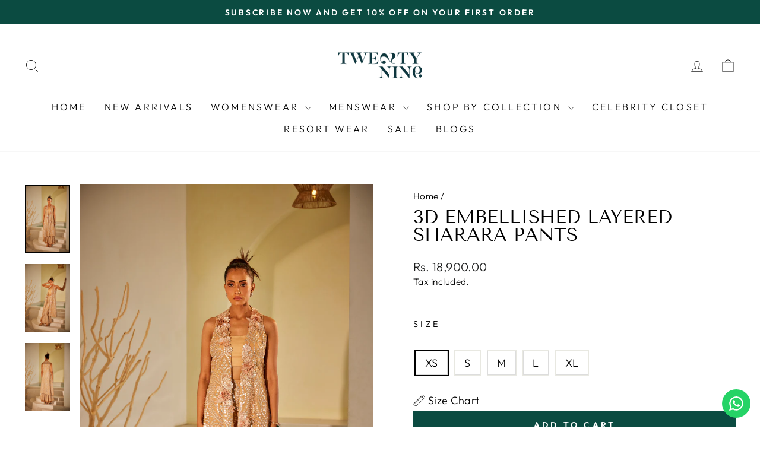

--- FILE ---
content_type: text/html; charset=utf-8
request_url: https://twentynine.co/products/3-d-embellished-layered-sharara-pants
body_size: 27053
content:
<!doctype html>
<html class="no-js" lang="en" dir="ltr">
<head>
<script>
window.KiwiSizing = window.KiwiSizing === undefined ? {} : window.KiwiSizing;
KiwiSizing.shop = "29india.myshopify.com";


KiwiSizing.data = {
  collections: "500008419616,107869405284,451399909664,484836507936,499547341088,263790166102",
  tags: "Womens",
  product: "8432256745760",
  vendor: "29india",
  type: "Lowers",
  title: "3D Embellished Layered Sharara Pants",
  images: ["\/\/twentynine.co\/cdn\/shop\/files\/CopyofTN0015_dba381e1-9c17-4a09-a30e-71984e96cea8.jpg?v=1736965480","\/\/twentynine.co\/cdn\/shop\/files\/CopyofTN0021_2eed4a63-6c53-438f-ae7e-4215ab8f3b13.jpg?v=1736965480","\/\/twentynine.co\/cdn\/shop\/files\/CopyofTN0023_b1b56c67-24e3-4006-872a-83c99b9ec43b.jpg?v=1736965480"],
  options: [{"name":"Size","position":1,"values":["XS","S","M","L","XL"]}],
  variants: [{"id":45640291746080,"title":"XS","option1":"XS","option2":null,"option3":null,"sku":"LS 1013 MW G","requires_shipping":true,"taxable":true,"featured_image":null,"available":true,"name":"3D Embellished Layered Sharara Pants - XS","public_title":"XS","options":["XS"],"price":1890000,"weight":0,"compare_at_price":null,"inventory_management":"shopify","barcode":null,"requires_selling_plan":false,"selling_plan_allocations":[]},{"id":45640291778848,"title":"S","option1":"S","option2":null,"option3":null,"sku":"LS 1013 MW G","requires_shipping":true,"taxable":true,"featured_image":null,"available":true,"name":"3D Embellished Layered Sharara Pants - S","public_title":"S","options":["S"],"price":1890000,"weight":0,"compare_at_price":null,"inventory_management":"shopify","barcode":null,"requires_selling_plan":false,"selling_plan_allocations":[]},{"id":45640291811616,"title":"M","option1":"M","option2":null,"option3":null,"sku":"LS 1013 MW G","requires_shipping":true,"taxable":true,"featured_image":null,"available":true,"name":"3D Embellished Layered Sharara Pants - M","public_title":"M","options":["M"],"price":1890000,"weight":0,"compare_at_price":null,"inventory_management":"shopify","barcode":null,"requires_selling_plan":false,"selling_plan_allocations":[]},{"id":45640291844384,"title":"L","option1":"L","option2":null,"option3":null,"sku":"LS 1013 MW G","requires_shipping":true,"taxable":true,"featured_image":null,"available":true,"name":"3D Embellished Layered Sharara Pants - L","public_title":"L","options":["L"],"price":1890000,"weight":0,"compare_at_price":null,"inventory_management":"shopify","barcode":null,"requires_selling_plan":false,"selling_plan_allocations":[]},{"id":45640291877152,"title":"XL","option1":"XL","option2":null,"option3":null,"sku":"LS 1013 MW G","requires_shipping":true,"taxable":true,"featured_image":null,"available":true,"name":"3D Embellished Layered Sharara Pants - XL","public_title":"XL","options":["XL"],"price":1890000,"weight":0,"compare_at_price":null,"inventory_management":"shopify","barcode":null,"requires_selling_plan":false,"selling_plan_allocations":[]}],
};

</script>
  <meta charset="utf-8">
  <meta http-equiv="X-UA-Compatible" content="IE=edge,chrome=1">
  <meta name="viewport" content="width=device-width,initial-scale=1">
  <meta name="theme-color" content="#0b4b41">
  <link rel="canonical" href="https://twentynine.co/products/3-d-embellished-layered-sharara-pants">
  <link rel="preconnect" href="https://cdn.shopify.com" crossorigin>
  <link rel="preconnect" href="https://fonts.shopifycdn.com" crossorigin>
  <link rel="dns-prefetch" href="https://productreviews.shopifycdn.com">
  <link rel="dns-prefetch" href="https://ajax.googleapis.com">
  <link rel="dns-prefetch" href="https://maps.googleapis.com">
  <link rel="dns-prefetch" href="https://maps.gstatic.com"><link rel="shortcut icon" href="//twentynine.co/cdn/shop/files/twenty_nine_mongram-01_32x32.png?v=1725531461" type="image/png" /><title>3D Embellished Layered Sharara Pants
&ndash; 29india
</title>
<meta name="description" content="Garment Description : The georgette fabric is specially designed by our team and crafted with great care and precision. With the floating mirror effect of jaaliwork, the garment is then styled at our workshop with finest details. We recommend dryclean only. Fabric: Mirror work  Delivery Time: 7 days  Instructions: Dry "><meta property="og:site_name" content="29india">
  <meta property="og:url" content="https://twentynine.co/products/3-d-embellished-layered-sharara-pants">
  <meta property="og:title" content="3D Embellished Layered Sharara Pants">
  <meta property="og:type" content="product">
  <meta property="og:description" content="Garment Description : The georgette fabric is specially designed by our team and crafted with great care and precision. With the floating mirror effect of jaaliwork, the garment is then styled at our workshop with finest details. We recommend dryclean only. Fabric: Mirror work  Delivery Time: 7 days  Instructions: Dry "><meta property="og:image" content="http://twentynine.co/cdn/shop/files/CopyofTN0015_dba381e1-9c17-4a09-a30e-71984e96cea8.jpg?v=1736965480">
    <meta property="og:image:secure_url" content="https://twentynine.co/cdn/shop/files/CopyofTN0015_dba381e1-9c17-4a09-a30e-71984e96cea8.jpg?v=1736965480">
    <meta property="og:image:width" content="2667">
    <meta property="og:image:height" content="3999"><meta name="twitter:site" content="@">
  <meta name="twitter:card" content="summary_large_image">
  <meta name="twitter:title" content="3D Embellished Layered Sharara Pants">
  <meta name="twitter:description" content="Garment Description : The georgette fabric is specially designed by our team and crafted with great care and precision. With the floating mirror effect of jaaliwork, the garment is then styled at our workshop with finest details. We recommend dryclean only. Fabric: Mirror work  Delivery Time: 7 days  Instructions: Dry ">
<style data-shopify>@font-face {
  font-family: "Tenor Sans";
  font-weight: 400;
  font-style: normal;
  font-display: swap;
  src: url("//twentynine.co/cdn/fonts/tenor_sans/tenorsans_n4.966071a72c28462a9256039d3e3dc5b0cf314f65.woff2") format("woff2"),
       url("//twentynine.co/cdn/fonts/tenor_sans/tenorsans_n4.2282841d948f9649ba5c3cad6ea46df268141820.woff") format("woff");
}

  @font-face {
  font-family: Outfit;
  font-weight: 300;
  font-style: normal;
  font-display: swap;
  src: url("//twentynine.co/cdn/fonts/outfit/outfit_n3.8c97ae4c4fac7c2ea467a6dc784857f4de7e0e37.woff2") format("woff2"),
       url("//twentynine.co/cdn/fonts/outfit/outfit_n3.b50a189ccde91f9bceee88f207c18c09f0b62a7b.woff") format("woff");
}


  @font-face {
  font-family: Outfit;
  font-weight: 600;
  font-style: normal;
  font-display: swap;
  src: url("//twentynine.co/cdn/fonts/outfit/outfit_n6.dfcbaa80187851df2e8384061616a8eaa1702fdc.woff2") format("woff2"),
       url("//twentynine.co/cdn/fonts/outfit/outfit_n6.88384e9fc3e36038624caccb938f24ea8008a91d.woff") format("woff");
}

  
  
</style><link href="//twentynine.co/cdn/shop/t/12/assets/theme.css?v=59028769458536858571755197916" rel="stylesheet" type="text/css" media="all" />
<style data-shopify>:root {
    --typeHeaderPrimary: "Tenor Sans";
    --typeHeaderFallback: sans-serif;
    --typeHeaderSize: 36px;
    --typeHeaderWeight: 400;
    --typeHeaderLineHeight: 1;
    --typeHeaderSpacing: 0.0em;

    --typeBasePrimary:Outfit;
    --typeBaseFallback:sans-serif;
    --typeBaseSize: 18px;
    --typeBaseWeight: 300;
    --typeBaseSpacing: 0.025em;
    --typeBaseLineHeight: 1.4;
    --typeBaselineHeightMinus01: 1.3;

    --typeCollectionTitle: 20px;

    --iconWeight: 2px;
    --iconLinecaps: miter;

    
        --buttonRadius: 0;
    

    --colorGridOverlayOpacity: 0.1;
    }

    .placeholder-content {
    background-image: linear-gradient(100deg, #ffffff 40%, #f7f7f7 63%, #ffffff 79%);
    }</style><script>
    document.documentElement.className = document.documentElement.className.replace('no-js', 'js');

    window.theme = window.theme || {};
    theme.routes = {
      home: "/",
      cart: "/cart.js",
      cartPage: "/cart",
      cartAdd: "/cart/add.js",
      cartChange: "/cart/change.js",
      search: "/search",
      predictiveSearch: "/search/suggest"
    };
    theme.strings = {
      soldOut: "Sold Out",
      unavailable: "Unavailable",
      inStockLabel: "In stock, ready to ship",
      oneStockLabel: "Low stock - [count] item left",
      otherStockLabel: "Low stock - [count] items left",
      willNotShipUntil: "Ready to ship [date]",
      willBeInStockAfter: "Back in stock [date]",
      waitingForStock: "Inventory on the way",
      savePrice: "Save [saved_amount]",
      cartEmpty: "Your cart is currently empty.",
      cartTermsConfirmation: "You must agree with the terms and conditions of sales to check out",
      searchCollections: "Collections",
      searchPages: "Pages",
      searchArticles: "Articles",
      productFrom: "from ",
      maxQuantity: "You can only have [quantity] of [title] in your cart."
    };
    theme.settings = {
      cartType: "drawer",
      isCustomerTemplate: false,
      moneyFormat: "\u003cspan class=money\u003e\u003cspan class=\"money conversion-bear-money\"\u003eRs. {{amount}}\u003c\/span\u003e\u003c\/span\u003e",
      saveType: "dollar",
      productImageSize: "natural",
      productImageCover: false,
      predictiveSearch: true,
      predictiveSearchType: null,
      predictiveSearchVendor: false,
      predictiveSearchPrice: false,
      quickView: true,
      themeName: 'Impulse',
      themeVersion: "7.4.0"
    };
  </script>

  <script>window.performance && window.performance.mark && window.performance.mark('shopify.content_for_header.start');</script><meta name="facebook-domain-verification" content="qs9oyvgsaaul1ykkl75zpjjd53xq2p">
<meta name="google-site-verification" content="6b1g9Zx1huo8OvFL0nsdVd0KPRreFkWCvFgq1owhSXE">
<meta id="shopify-digital-wallet" name="shopify-digital-wallet" content="/12255068260/digital_wallets/dialog">
<link rel="alternate" type="application/json+oembed" href="https://twentynine.co/products/3-d-embellished-layered-sharara-pants.oembed">
<script async="async" src="/checkouts/internal/preloads.js?locale=en-IN"></script>
<script id="shopify-features" type="application/json">{"accessToken":"1a1b1a6085bb77e0a7cbebc613a99b5a","betas":["rich-media-storefront-analytics"],"domain":"twentynine.co","predictiveSearch":true,"shopId":12255068260,"locale":"en"}</script>
<script>var Shopify = Shopify || {};
Shopify.shop = "29india.myshopify.com";
Shopify.locale = "en";
Shopify.currency = {"active":"INR","rate":"1.0"};
Shopify.country = "IN";
Shopify.theme = {"name":"Updated copy of Impulse -- Archetype","id":160385237280,"schema_name":"Impulse","schema_version":"7.4.0","theme_store_id":857,"role":"main"};
Shopify.theme.handle = "null";
Shopify.theme.style = {"id":null,"handle":null};
Shopify.cdnHost = "twentynine.co/cdn";
Shopify.routes = Shopify.routes || {};
Shopify.routes.root = "/";</script>
<script type="module">!function(o){(o.Shopify=o.Shopify||{}).modules=!0}(window);</script>
<script>!function(o){function n(){var o=[];function n(){o.push(Array.prototype.slice.apply(arguments))}return n.q=o,n}var t=o.Shopify=o.Shopify||{};t.loadFeatures=n(),t.autoloadFeatures=n()}(window);</script>
<script id="shop-js-analytics" type="application/json">{"pageType":"product"}</script>
<script defer="defer" async type="module" src="//twentynine.co/cdn/shopifycloud/shop-js/modules/v2/client.init-shop-cart-sync_BT-GjEfc.en.esm.js"></script>
<script defer="defer" async type="module" src="//twentynine.co/cdn/shopifycloud/shop-js/modules/v2/chunk.common_D58fp_Oc.esm.js"></script>
<script defer="defer" async type="module" src="//twentynine.co/cdn/shopifycloud/shop-js/modules/v2/chunk.modal_xMitdFEc.esm.js"></script>
<script type="module">
  await import("//twentynine.co/cdn/shopifycloud/shop-js/modules/v2/client.init-shop-cart-sync_BT-GjEfc.en.esm.js");
await import("//twentynine.co/cdn/shopifycloud/shop-js/modules/v2/chunk.common_D58fp_Oc.esm.js");
await import("//twentynine.co/cdn/shopifycloud/shop-js/modules/v2/chunk.modal_xMitdFEc.esm.js");

  window.Shopify.SignInWithShop?.initShopCartSync?.({"fedCMEnabled":true,"windoidEnabled":true});

</script>
<script>(function() {
  var isLoaded = false;
  function asyncLoad() {
    if (isLoaded) return;
    isLoaded = true;
    var urls = ["https:\/\/app.kiwisizing.com\/web\/js\/dist\/kiwiSizing\/plugin\/SizingPlugin.prod.js?v=330\u0026shop=29india.myshopify.com","https:\/\/configs.carthike.com\/carthike.js?shop=29india.myshopify.com","https:\/\/cdn.nfcube.com\/instafeed-8e52b479b4239b6b35a37e6a1c014991.js?shop=29india.myshopify.com"];
    for (var i = 0; i < urls.length; i++) {
      var s = document.createElement('script');
      s.type = 'text/javascript';
      s.async = true;
      s.src = urls[i];
      var x = document.getElementsByTagName('script')[0];
      x.parentNode.insertBefore(s, x);
    }
  };
  if(window.attachEvent) {
    window.attachEvent('onload', asyncLoad);
  } else {
    window.addEventListener('load', asyncLoad, false);
  }
})();</script>
<script id="__st">var __st={"a":12255068260,"offset":19800,"reqid":"be2dd829-24f0-463d-99f4-a62fabda9290-1769463732","pageurl":"twentynine.co\/products\/3-d-embellished-layered-sharara-pants","u":"f1a6c737140a","p":"product","rtyp":"product","rid":8432256745760};</script>
<script>window.ShopifyPaypalV4VisibilityTracking = true;</script>
<script id="captcha-bootstrap">!function(){'use strict';const t='contact',e='account',n='new_comment',o=[[t,t],['blogs',n],['comments',n],[t,'customer']],c=[[e,'customer_login'],[e,'guest_login'],[e,'recover_customer_password'],[e,'create_customer']],r=t=>t.map((([t,e])=>`form[action*='/${t}']:not([data-nocaptcha='true']) input[name='form_type'][value='${e}']`)).join(','),a=t=>()=>t?[...document.querySelectorAll(t)].map((t=>t.form)):[];function s(){const t=[...o],e=r(t);return a(e)}const i='password',u='form_key',d=['recaptcha-v3-token','g-recaptcha-response','h-captcha-response',i],f=()=>{try{return window.sessionStorage}catch{return}},m='__shopify_v',_=t=>t.elements[u];function p(t,e,n=!1){try{const o=window.sessionStorage,c=JSON.parse(o.getItem(e)),{data:r}=function(t){const{data:e,action:n}=t;return t[m]||n?{data:e,action:n}:{data:t,action:n}}(c);for(const[e,n]of Object.entries(r))t.elements[e]&&(t.elements[e].value=n);n&&o.removeItem(e)}catch(o){console.error('form repopulation failed',{error:o})}}const l='form_type',E='cptcha';function T(t){t.dataset[E]=!0}const w=window,h=w.document,L='Shopify',v='ce_forms',y='captcha';let A=!1;((t,e)=>{const n=(g='f06e6c50-85a8-45c8-87d0-21a2b65856fe',I='https://cdn.shopify.com/shopifycloud/storefront-forms-hcaptcha/ce_storefront_forms_captcha_hcaptcha.v1.5.2.iife.js',D={infoText:'Protected by hCaptcha',privacyText:'Privacy',termsText:'Terms'},(t,e,n)=>{const o=w[L][v],c=o.bindForm;if(c)return c(t,g,e,D).then(n);var r;o.q.push([[t,g,e,D],n]),r=I,A||(h.body.append(Object.assign(h.createElement('script'),{id:'captcha-provider',async:!0,src:r})),A=!0)});var g,I,D;w[L]=w[L]||{},w[L][v]=w[L][v]||{},w[L][v].q=[],w[L][y]=w[L][y]||{},w[L][y].protect=function(t,e){n(t,void 0,e),T(t)},Object.freeze(w[L][y]),function(t,e,n,w,h,L){const[v,y,A,g]=function(t,e,n){const i=e?o:[],u=t?c:[],d=[...i,...u],f=r(d),m=r(i),_=r(d.filter((([t,e])=>n.includes(e))));return[a(f),a(m),a(_),s()]}(w,h,L),I=t=>{const e=t.target;return e instanceof HTMLFormElement?e:e&&e.form},D=t=>v().includes(t);t.addEventListener('submit',(t=>{const e=I(t);if(!e)return;const n=D(e)&&!e.dataset.hcaptchaBound&&!e.dataset.recaptchaBound,o=_(e),c=g().includes(e)&&(!o||!o.value);(n||c)&&t.preventDefault(),c&&!n&&(function(t){try{if(!f())return;!function(t){const e=f();if(!e)return;const n=_(t);if(!n)return;const o=n.value;o&&e.removeItem(o)}(t);const e=Array.from(Array(32),(()=>Math.random().toString(36)[2])).join('');!function(t,e){_(t)||t.append(Object.assign(document.createElement('input'),{type:'hidden',name:u})),t.elements[u].value=e}(t,e),function(t,e){const n=f();if(!n)return;const o=[...t.querySelectorAll(`input[type='${i}']`)].map((({name:t})=>t)),c=[...d,...o],r={};for(const[a,s]of new FormData(t).entries())c.includes(a)||(r[a]=s);n.setItem(e,JSON.stringify({[m]:1,action:t.action,data:r}))}(t,e)}catch(e){console.error('failed to persist form',e)}}(e),e.submit())}));const S=(t,e)=>{t&&!t.dataset[E]&&(n(t,e.some((e=>e===t))),T(t))};for(const o of['focusin','change'])t.addEventListener(o,(t=>{const e=I(t);D(e)&&S(e,y())}));const B=e.get('form_key'),M=e.get(l),P=B&&M;t.addEventListener('DOMContentLoaded',(()=>{const t=y();if(P)for(const e of t)e.elements[l].value===M&&p(e,B);[...new Set([...A(),...v().filter((t=>'true'===t.dataset.shopifyCaptcha))])].forEach((e=>S(e,t)))}))}(h,new URLSearchParams(w.location.search),n,t,e,['guest_login'])})(!0,!0)}();</script>
<script integrity="sha256-4kQ18oKyAcykRKYeNunJcIwy7WH5gtpwJnB7kiuLZ1E=" data-source-attribution="shopify.loadfeatures" defer="defer" src="//twentynine.co/cdn/shopifycloud/storefront/assets/storefront/load_feature-a0a9edcb.js" crossorigin="anonymous"></script>
<script data-source-attribution="shopify.dynamic_checkout.dynamic.init">var Shopify=Shopify||{};Shopify.PaymentButton=Shopify.PaymentButton||{isStorefrontPortableWallets:!0,init:function(){window.Shopify.PaymentButton.init=function(){};var t=document.createElement("script");t.src="https://twentynine.co/cdn/shopifycloud/portable-wallets/latest/portable-wallets.en.js",t.type="module",document.head.appendChild(t)}};
</script>
<script data-source-attribution="shopify.dynamic_checkout.buyer_consent">
  function portableWalletsHideBuyerConsent(e){var t=document.getElementById("shopify-buyer-consent"),n=document.getElementById("shopify-subscription-policy-button");t&&n&&(t.classList.add("hidden"),t.setAttribute("aria-hidden","true"),n.removeEventListener("click",e))}function portableWalletsShowBuyerConsent(e){var t=document.getElementById("shopify-buyer-consent"),n=document.getElementById("shopify-subscription-policy-button");t&&n&&(t.classList.remove("hidden"),t.removeAttribute("aria-hidden"),n.addEventListener("click",e))}window.Shopify?.PaymentButton&&(window.Shopify.PaymentButton.hideBuyerConsent=portableWalletsHideBuyerConsent,window.Shopify.PaymentButton.showBuyerConsent=portableWalletsShowBuyerConsent);
</script>
<script data-source-attribution="shopify.dynamic_checkout.cart.bootstrap">document.addEventListener("DOMContentLoaded",(function(){function t(){return document.querySelector("shopify-accelerated-checkout-cart, shopify-accelerated-checkout")}if(t())Shopify.PaymentButton.init();else{new MutationObserver((function(e,n){t()&&(Shopify.PaymentButton.init(),n.disconnect())})).observe(document.body,{childList:!0,subtree:!0})}}));
</script>

<script>window.performance && window.performance.mark && window.performance.mark('shopify.content_for_header.end');</script>

  <script src="//twentynine.co/cdn/shop/t/12/assets/vendor-scripts-v11.js" defer="defer"></script><script src="//twentynine.co/cdn/shop/t/12/assets/theme.js?v=66447858802808184731695365824" defer="defer"></script>
  
  










<script>
  document.addEventListener('DOMContentLoaded', function() {
    if (document.cookie.includes('blocked_country=true')) {
      // Keep user on blocked page or redirect
      if (!window.location.pathname.includes('/pages/access-restricted-in-your-country')) {
        window.location.href = "/pages/access-restricted-in-your-country";
      }
    }
  });
</script>

<!-- BEGIN app block: shopify://apps/ck-whatsapp/blocks/app-embed-block/ce4c5d89-06d5-4502-b18d-35d424a3f693 --><!-- END app block --><script src="https://cdn.shopify.com/extensions/019a80f9-1625-72ae-acb4-a68f4f57da5e/whatsapp-crm-dev-15/assets/carthike.js" type="text/javascript" defer="defer"></script>
<link href="https://monorail-edge.shopifysvc.com" rel="dns-prefetch">
<script>(function(){if ("sendBeacon" in navigator && "performance" in window) {try {var session_token_from_headers = performance.getEntriesByType('navigation')[0].serverTiming.find(x => x.name == '_s').description;} catch {var session_token_from_headers = undefined;}var session_cookie_matches = document.cookie.match(/_shopify_s=([^;]*)/);var session_token_from_cookie = session_cookie_matches && session_cookie_matches.length === 2 ? session_cookie_matches[1] : "";var session_token = session_token_from_headers || session_token_from_cookie || "";function handle_abandonment_event(e) {var entries = performance.getEntries().filter(function(entry) {return /monorail-edge.shopifysvc.com/.test(entry.name);});if (!window.abandonment_tracked && entries.length === 0) {window.abandonment_tracked = true;var currentMs = Date.now();var navigation_start = performance.timing.navigationStart;var payload = {shop_id: 12255068260,url: window.location.href,navigation_start,duration: currentMs - navigation_start,session_token,page_type: "product"};window.navigator.sendBeacon("https://monorail-edge.shopifysvc.com/v1/produce", JSON.stringify({schema_id: "online_store_buyer_site_abandonment/1.1",payload: payload,metadata: {event_created_at_ms: currentMs,event_sent_at_ms: currentMs}}));}}window.addEventListener('pagehide', handle_abandonment_event);}}());</script>
<script id="web-pixels-manager-setup">(function e(e,d,r,n,o){if(void 0===o&&(o={}),!Boolean(null===(a=null===(i=window.Shopify)||void 0===i?void 0:i.analytics)||void 0===a?void 0:a.replayQueue)){var i,a;window.Shopify=window.Shopify||{};var t=window.Shopify;t.analytics=t.analytics||{};var s=t.analytics;s.replayQueue=[],s.publish=function(e,d,r){return s.replayQueue.push([e,d,r]),!0};try{self.performance.mark("wpm:start")}catch(e){}var l=function(){var e={modern:/Edge?\/(1{2}[4-9]|1[2-9]\d|[2-9]\d{2}|\d{4,})\.\d+(\.\d+|)|Firefox\/(1{2}[4-9]|1[2-9]\d|[2-9]\d{2}|\d{4,})\.\d+(\.\d+|)|Chrom(ium|e)\/(9{2}|\d{3,})\.\d+(\.\d+|)|(Maci|X1{2}).+ Version\/(15\.\d+|(1[6-9]|[2-9]\d|\d{3,})\.\d+)([,.]\d+|)( \(\w+\)|)( Mobile\/\w+|) Safari\/|Chrome.+OPR\/(9{2}|\d{3,})\.\d+\.\d+|(CPU[ +]OS|iPhone[ +]OS|CPU[ +]iPhone|CPU IPhone OS|CPU iPad OS)[ +]+(15[._]\d+|(1[6-9]|[2-9]\d|\d{3,})[._]\d+)([._]\d+|)|Android:?[ /-](13[3-9]|1[4-9]\d|[2-9]\d{2}|\d{4,})(\.\d+|)(\.\d+|)|Android.+Firefox\/(13[5-9]|1[4-9]\d|[2-9]\d{2}|\d{4,})\.\d+(\.\d+|)|Android.+Chrom(ium|e)\/(13[3-9]|1[4-9]\d|[2-9]\d{2}|\d{4,})\.\d+(\.\d+|)|SamsungBrowser\/([2-9]\d|\d{3,})\.\d+/,legacy:/Edge?\/(1[6-9]|[2-9]\d|\d{3,})\.\d+(\.\d+|)|Firefox\/(5[4-9]|[6-9]\d|\d{3,})\.\d+(\.\d+|)|Chrom(ium|e)\/(5[1-9]|[6-9]\d|\d{3,})\.\d+(\.\d+|)([\d.]+$|.*Safari\/(?![\d.]+ Edge\/[\d.]+$))|(Maci|X1{2}).+ Version\/(10\.\d+|(1[1-9]|[2-9]\d|\d{3,})\.\d+)([,.]\d+|)( \(\w+\)|)( Mobile\/\w+|) Safari\/|Chrome.+OPR\/(3[89]|[4-9]\d|\d{3,})\.\d+\.\d+|(CPU[ +]OS|iPhone[ +]OS|CPU[ +]iPhone|CPU IPhone OS|CPU iPad OS)[ +]+(10[._]\d+|(1[1-9]|[2-9]\d|\d{3,})[._]\d+)([._]\d+|)|Android:?[ /-](13[3-9]|1[4-9]\d|[2-9]\d{2}|\d{4,})(\.\d+|)(\.\d+|)|Mobile Safari.+OPR\/([89]\d|\d{3,})\.\d+\.\d+|Android.+Firefox\/(13[5-9]|1[4-9]\d|[2-9]\d{2}|\d{4,})\.\d+(\.\d+|)|Android.+Chrom(ium|e)\/(13[3-9]|1[4-9]\d|[2-9]\d{2}|\d{4,})\.\d+(\.\d+|)|Android.+(UC? ?Browser|UCWEB|U3)[ /]?(15\.([5-9]|\d{2,})|(1[6-9]|[2-9]\d|\d{3,})\.\d+)\.\d+|SamsungBrowser\/(5\.\d+|([6-9]|\d{2,})\.\d+)|Android.+MQ{2}Browser\/(14(\.(9|\d{2,})|)|(1[5-9]|[2-9]\d|\d{3,})(\.\d+|))(\.\d+|)|K[Aa][Ii]OS\/(3\.\d+|([4-9]|\d{2,})\.\d+)(\.\d+|)/},d=e.modern,r=e.legacy,n=navigator.userAgent;return n.match(d)?"modern":n.match(r)?"legacy":"unknown"}(),u="modern"===l?"modern":"legacy",c=(null!=n?n:{modern:"",legacy:""})[u],f=function(e){return[e.baseUrl,"/wpm","/b",e.hashVersion,"modern"===e.buildTarget?"m":"l",".js"].join("")}({baseUrl:d,hashVersion:r,buildTarget:u}),m=function(e){var d=e.version,r=e.bundleTarget,n=e.surface,o=e.pageUrl,i=e.monorailEndpoint;return{emit:function(e){var a=e.status,t=e.errorMsg,s=(new Date).getTime(),l=JSON.stringify({metadata:{event_sent_at_ms:s},events:[{schema_id:"web_pixels_manager_load/3.1",payload:{version:d,bundle_target:r,page_url:o,status:a,surface:n,error_msg:t},metadata:{event_created_at_ms:s}}]});if(!i)return console&&console.warn&&console.warn("[Web Pixels Manager] No Monorail endpoint provided, skipping logging."),!1;try{return self.navigator.sendBeacon.bind(self.navigator)(i,l)}catch(e){}var u=new XMLHttpRequest;try{return u.open("POST",i,!0),u.setRequestHeader("Content-Type","text/plain"),u.send(l),!0}catch(e){return console&&console.warn&&console.warn("[Web Pixels Manager] Got an unhandled error while logging to Monorail."),!1}}}}({version:r,bundleTarget:l,surface:e.surface,pageUrl:self.location.href,monorailEndpoint:e.monorailEndpoint});try{o.browserTarget=l,function(e){var d=e.src,r=e.async,n=void 0===r||r,o=e.onload,i=e.onerror,a=e.sri,t=e.scriptDataAttributes,s=void 0===t?{}:t,l=document.createElement("script"),u=document.querySelector("head"),c=document.querySelector("body");if(l.async=n,l.src=d,a&&(l.integrity=a,l.crossOrigin="anonymous"),s)for(var f in s)if(Object.prototype.hasOwnProperty.call(s,f))try{l.dataset[f]=s[f]}catch(e){}if(o&&l.addEventListener("load",o),i&&l.addEventListener("error",i),u)u.appendChild(l);else{if(!c)throw new Error("Did not find a head or body element to append the script");c.appendChild(l)}}({src:f,async:!0,onload:function(){if(!function(){var e,d;return Boolean(null===(d=null===(e=window.Shopify)||void 0===e?void 0:e.analytics)||void 0===d?void 0:d.initialized)}()){var d=window.webPixelsManager.init(e)||void 0;if(d){var r=window.Shopify.analytics;r.replayQueue.forEach((function(e){var r=e[0],n=e[1],o=e[2];d.publishCustomEvent(r,n,o)})),r.replayQueue=[],r.publish=d.publishCustomEvent,r.visitor=d.visitor,r.initialized=!0}}},onerror:function(){return m.emit({status:"failed",errorMsg:"".concat(f," has failed to load")})},sri:function(e){var d=/^sha384-[A-Za-z0-9+/=]+$/;return"string"==typeof e&&d.test(e)}(c)?c:"",scriptDataAttributes:o}),m.emit({status:"loading"})}catch(e){m.emit({status:"failed",errorMsg:(null==e?void 0:e.message)||"Unknown error"})}}})({shopId: 12255068260,storefrontBaseUrl: "https://twentynine.co",extensionsBaseUrl: "https://extensions.shopifycdn.com/cdn/shopifycloud/web-pixels-manager",monorailEndpoint: "https://monorail-edge.shopifysvc.com/unstable/produce_batch",surface: "storefront-renderer",enabledBetaFlags: ["2dca8a86"],webPixelsConfigList: [{"id":"806650144","configuration":"{\"config\":\"{\\\"pixel_id\\\":\\\"G-ZZCQ7GPWS2\\\",\\\"target_country\\\":\\\"IN\\\",\\\"gtag_events\\\":[{\\\"type\\\":\\\"search\\\",\\\"action_label\\\":[\\\"G-ZZCQ7GPWS2\\\",\\\"AW-10907801578\\\/8c2yCM2BwMADEOqvn9Eo\\\"]},{\\\"type\\\":\\\"begin_checkout\\\",\\\"action_label\\\":[\\\"G-ZZCQ7GPWS2\\\",\\\"AW-10907801578\\\/jg2iCMqBwMADEOqvn9Eo\\\"]},{\\\"type\\\":\\\"view_item\\\",\\\"action_label\\\":[\\\"G-ZZCQ7GPWS2\\\",\\\"AW-10907801578\\\/AFU_CNf_v8ADEOqvn9Eo\\\",\\\"MC-PE05G2C4MY\\\"]},{\\\"type\\\":\\\"purchase\\\",\\\"action_label\\\":[\\\"G-ZZCQ7GPWS2\\\",\\\"AW-10907801578\\\/rVXPCNT_v8ADEOqvn9Eo\\\",\\\"MC-PE05G2C4MY\\\"]},{\\\"type\\\":\\\"page_view\\\",\\\"action_label\\\":[\\\"G-ZZCQ7GPWS2\\\",\\\"AW-10907801578\\\/Lzd2CNH_v8ADEOqvn9Eo\\\",\\\"MC-PE05G2C4MY\\\"]},{\\\"type\\\":\\\"add_payment_info\\\",\\\"action_label\\\":[\\\"G-ZZCQ7GPWS2\\\",\\\"AW-10907801578\\\/IiTQCNCBwMADEOqvn9Eo\\\"]},{\\\"type\\\":\\\"add_to_cart\\\",\\\"action_label\\\":[\\\"G-ZZCQ7GPWS2\\\",\\\"AW-10907801578\\\/8NVZCMeBwMADEOqvn9Eo\\\"]}],\\\"enable_monitoring_mode\\\":false}\"}","eventPayloadVersion":"v1","runtimeContext":"OPEN","scriptVersion":"b2a88bafab3e21179ed38636efcd8a93","type":"APP","apiClientId":1780363,"privacyPurposes":[],"dataSharingAdjustments":{"protectedCustomerApprovalScopes":["read_customer_address","read_customer_email","read_customer_name","read_customer_personal_data","read_customer_phone"]}},{"id":"368476448","configuration":"{\"pixel_id\":\"472851217433756\",\"pixel_type\":\"facebook_pixel\",\"metaapp_system_user_token\":\"-\"}","eventPayloadVersion":"v1","runtimeContext":"OPEN","scriptVersion":"ca16bc87fe92b6042fbaa3acc2fbdaa6","type":"APP","apiClientId":2329312,"privacyPurposes":["ANALYTICS","MARKETING","SALE_OF_DATA"],"dataSharingAdjustments":{"protectedCustomerApprovalScopes":["read_customer_address","read_customer_email","read_customer_name","read_customer_personal_data","read_customer_phone"]}},{"id":"shopify-app-pixel","configuration":"{}","eventPayloadVersion":"v1","runtimeContext":"STRICT","scriptVersion":"0450","apiClientId":"shopify-pixel","type":"APP","privacyPurposes":["ANALYTICS","MARKETING"]},{"id":"shopify-custom-pixel","eventPayloadVersion":"v1","runtimeContext":"LAX","scriptVersion":"0450","apiClientId":"shopify-pixel","type":"CUSTOM","privacyPurposes":["ANALYTICS","MARKETING"]}],isMerchantRequest: false,initData: {"shop":{"name":"29india","paymentSettings":{"currencyCode":"INR"},"myshopifyDomain":"29india.myshopify.com","countryCode":"IN","storefrontUrl":"https:\/\/twentynine.co"},"customer":null,"cart":null,"checkout":null,"productVariants":[{"price":{"amount":18900.0,"currencyCode":"INR"},"product":{"title":"3D Embellished Layered Sharara Pants","vendor":"29india","id":"8432256745760","untranslatedTitle":"3D Embellished Layered Sharara Pants","url":"\/products\/3-d-embellished-layered-sharara-pants","type":"Lowers"},"id":"45640291746080","image":{"src":"\/\/twentynine.co\/cdn\/shop\/files\/CopyofTN0015_dba381e1-9c17-4a09-a30e-71984e96cea8.jpg?v=1736965480"},"sku":"LS 1013 MW G","title":"XS","untranslatedTitle":"XS"},{"price":{"amount":18900.0,"currencyCode":"INR"},"product":{"title":"3D Embellished Layered Sharara Pants","vendor":"29india","id":"8432256745760","untranslatedTitle":"3D Embellished Layered Sharara Pants","url":"\/products\/3-d-embellished-layered-sharara-pants","type":"Lowers"},"id":"45640291778848","image":{"src":"\/\/twentynine.co\/cdn\/shop\/files\/CopyofTN0015_dba381e1-9c17-4a09-a30e-71984e96cea8.jpg?v=1736965480"},"sku":"LS 1013 MW G","title":"S","untranslatedTitle":"S"},{"price":{"amount":18900.0,"currencyCode":"INR"},"product":{"title":"3D Embellished Layered Sharara Pants","vendor":"29india","id":"8432256745760","untranslatedTitle":"3D Embellished Layered Sharara Pants","url":"\/products\/3-d-embellished-layered-sharara-pants","type":"Lowers"},"id":"45640291811616","image":{"src":"\/\/twentynine.co\/cdn\/shop\/files\/CopyofTN0015_dba381e1-9c17-4a09-a30e-71984e96cea8.jpg?v=1736965480"},"sku":"LS 1013 MW G","title":"M","untranslatedTitle":"M"},{"price":{"amount":18900.0,"currencyCode":"INR"},"product":{"title":"3D Embellished Layered Sharara Pants","vendor":"29india","id":"8432256745760","untranslatedTitle":"3D Embellished Layered Sharara Pants","url":"\/products\/3-d-embellished-layered-sharara-pants","type":"Lowers"},"id":"45640291844384","image":{"src":"\/\/twentynine.co\/cdn\/shop\/files\/CopyofTN0015_dba381e1-9c17-4a09-a30e-71984e96cea8.jpg?v=1736965480"},"sku":"LS 1013 MW G","title":"L","untranslatedTitle":"L"},{"price":{"amount":18900.0,"currencyCode":"INR"},"product":{"title":"3D Embellished Layered Sharara Pants","vendor":"29india","id":"8432256745760","untranslatedTitle":"3D Embellished Layered Sharara Pants","url":"\/products\/3-d-embellished-layered-sharara-pants","type":"Lowers"},"id":"45640291877152","image":{"src":"\/\/twentynine.co\/cdn\/shop\/files\/CopyofTN0015_dba381e1-9c17-4a09-a30e-71984e96cea8.jpg?v=1736965480"},"sku":"LS 1013 MW G","title":"XL","untranslatedTitle":"XL"}],"purchasingCompany":null},},"https://twentynine.co/cdn","fcfee988w5aeb613cpc8e4bc33m6693e112",{"modern":"","legacy":""},{"shopId":"12255068260","storefrontBaseUrl":"https:\/\/twentynine.co","extensionBaseUrl":"https:\/\/extensions.shopifycdn.com\/cdn\/shopifycloud\/web-pixels-manager","surface":"storefront-renderer","enabledBetaFlags":"[\"2dca8a86\"]","isMerchantRequest":"false","hashVersion":"fcfee988w5aeb613cpc8e4bc33m6693e112","publish":"custom","events":"[[\"page_viewed\",{}],[\"product_viewed\",{\"productVariant\":{\"price\":{\"amount\":18900.0,\"currencyCode\":\"INR\"},\"product\":{\"title\":\"3D Embellished Layered Sharara Pants\",\"vendor\":\"29india\",\"id\":\"8432256745760\",\"untranslatedTitle\":\"3D Embellished Layered Sharara Pants\",\"url\":\"\/products\/3-d-embellished-layered-sharara-pants\",\"type\":\"Lowers\"},\"id\":\"45640291746080\",\"image\":{\"src\":\"\/\/twentynine.co\/cdn\/shop\/files\/CopyofTN0015_dba381e1-9c17-4a09-a30e-71984e96cea8.jpg?v=1736965480\"},\"sku\":\"LS 1013 MW G\",\"title\":\"XS\",\"untranslatedTitle\":\"XS\"}}]]"});</script><script>
  window.ShopifyAnalytics = window.ShopifyAnalytics || {};
  window.ShopifyAnalytics.meta = window.ShopifyAnalytics.meta || {};
  window.ShopifyAnalytics.meta.currency = 'INR';
  var meta = {"product":{"id":8432256745760,"gid":"gid:\/\/shopify\/Product\/8432256745760","vendor":"29india","type":"Lowers","handle":"3-d-embellished-layered-sharara-pants","variants":[{"id":45640291746080,"price":1890000,"name":"3D Embellished Layered Sharara Pants - XS","public_title":"XS","sku":"LS 1013 MW G"},{"id":45640291778848,"price":1890000,"name":"3D Embellished Layered Sharara Pants - S","public_title":"S","sku":"LS 1013 MW G"},{"id":45640291811616,"price":1890000,"name":"3D Embellished Layered Sharara Pants - M","public_title":"M","sku":"LS 1013 MW G"},{"id":45640291844384,"price":1890000,"name":"3D Embellished Layered Sharara Pants - L","public_title":"L","sku":"LS 1013 MW G"},{"id":45640291877152,"price":1890000,"name":"3D Embellished Layered Sharara Pants - XL","public_title":"XL","sku":"LS 1013 MW G"}],"remote":false},"page":{"pageType":"product","resourceType":"product","resourceId":8432256745760,"requestId":"be2dd829-24f0-463d-99f4-a62fabda9290-1769463732"}};
  for (var attr in meta) {
    window.ShopifyAnalytics.meta[attr] = meta[attr];
  }
</script>
<script class="analytics">
  (function () {
    var customDocumentWrite = function(content) {
      var jquery = null;

      if (window.jQuery) {
        jquery = window.jQuery;
      } else if (window.Checkout && window.Checkout.$) {
        jquery = window.Checkout.$;
      }

      if (jquery) {
        jquery('body').append(content);
      }
    };

    var hasLoggedConversion = function(token) {
      if (token) {
        return document.cookie.indexOf('loggedConversion=' + token) !== -1;
      }
      return false;
    }

    var setCookieIfConversion = function(token) {
      if (token) {
        var twoMonthsFromNow = new Date(Date.now());
        twoMonthsFromNow.setMonth(twoMonthsFromNow.getMonth() + 2);

        document.cookie = 'loggedConversion=' + token + '; expires=' + twoMonthsFromNow;
      }
    }

    var trekkie = window.ShopifyAnalytics.lib = window.trekkie = window.trekkie || [];
    if (trekkie.integrations) {
      return;
    }
    trekkie.methods = [
      'identify',
      'page',
      'ready',
      'track',
      'trackForm',
      'trackLink'
    ];
    trekkie.factory = function(method) {
      return function() {
        var args = Array.prototype.slice.call(arguments);
        args.unshift(method);
        trekkie.push(args);
        return trekkie;
      };
    };
    for (var i = 0; i < trekkie.methods.length; i++) {
      var key = trekkie.methods[i];
      trekkie[key] = trekkie.factory(key);
    }
    trekkie.load = function(config) {
      trekkie.config = config || {};
      trekkie.config.initialDocumentCookie = document.cookie;
      var first = document.getElementsByTagName('script')[0];
      var script = document.createElement('script');
      script.type = 'text/javascript';
      script.onerror = function(e) {
        var scriptFallback = document.createElement('script');
        scriptFallback.type = 'text/javascript';
        scriptFallback.onerror = function(error) {
                var Monorail = {
      produce: function produce(monorailDomain, schemaId, payload) {
        var currentMs = new Date().getTime();
        var event = {
          schema_id: schemaId,
          payload: payload,
          metadata: {
            event_created_at_ms: currentMs,
            event_sent_at_ms: currentMs
          }
        };
        return Monorail.sendRequest("https://" + monorailDomain + "/v1/produce", JSON.stringify(event));
      },
      sendRequest: function sendRequest(endpointUrl, payload) {
        // Try the sendBeacon API
        if (window && window.navigator && typeof window.navigator.sendBeacon === 'function' && typeof window.Blob === 'function' && !Monorail.isIos12()) {
          var blobData = new window.Blob([payload], {
            type: 'text/plain'
          });

          if (window.navigator.sendBeacon(endpointUrl, blobData)) {
            return true;
          } // sendBeacon was not successful

        } // XHR beacon

        var xhr = new XMLHttpRequest();

        try {
          xhr.open('POST', endpointUrl);
          xhr.setRequestHeader('Content-Type', 'text/plain');
          xhr.send(payload);
        } catch (e) {
          console.log(e);
        }

        return false;
      },
      isIos12: function isIos12() {
        return window.navigator.userAgent.lastIndexOf('iPhone; CPU iPhone OS 12_') !== -1 || window.navigator.userAgent.lastIndexOf('iPad; CPU OS 12_') !== -1;
      }
    };
    Monorail.produce('monorail-edge.shopifysvc.com',
      'trekkie_storefront_load_errors/1.1',
      {shop_id: 12255068260,
      theme_id: 160385237280,
      app_name: "storefront",
      context_url: window.location.href,
      source_url: "//twentynine.co/cdn/s/trekkie.storefront.a804e9514e4efded663580eddd6991fcc12b5451.min.js"});

        };
        scriptFallback.async = true;
        scriptFallback.src = '//twentynine.co/cdn/s/trekkie.storefront.a804e9514e4efded663580eddd6991fcc12b5451.min.js';
        first.parentNode.insertBefore(scriptFallback, first);
      };
      script.async = true;
      script.src = '//twentynine.co/cdn/s/trekkie.storefront.a804e9514e4efded663580eddd6991fcc12b5451.min.js';
      first.parentNode.insertBefore(script, first);
    };
    trekkie.load(
      {"Trekkie":{"appName":"storefront","development":false,"defaultAttributes":{"shopId":12255068260,"isMerchantRequest":null,"themeId":160385237280,"themeCityHash":"6748181792050499045","contentLanguage":"en","currency":"INR","eventMetadataId":"919997b7-920f-4e25-ade3-d85a1962d723"},"isServerSideCookieWritingEnabled":true,"monorailRegion":"shop_domain","enabledBetaFlags":["65f19447"]},"Session Attribution":{},"S2S":{"facebookCapiEnabled":true,"source":"trekkie-storefront-renderer","apiClientId":580111}}
    );

    var loaded = false;
    trekkie.ready(function() {
      if (loaded) return;
      loaded = true;

      window.ShopifyAnalytics.lib = window.trekkie;

      var originalDocumentWrite = document.write;
      document.write = customDocumentWrite;
      try { window.ShopifyAnalytics.merchantGoogleAnalytics.call(this); } catch(error) {};
      document.write = originalDocumentWrite;

      window.ShopifyAnalytics.lib.page(null,{"pageType":"product","resourceType":"product","resourceId":8432256745760,"requestId":"be2dd829-24f0-463d-99f4-a62fabda9290-1769463732","shopifyEmitted":true});

      var match = window.location.pathname.match(/checkouts\/(.+)\/(thank_you|post_purchase)/)
      var token = match? match[1]: undefined;
      if (!hasLoggedConversion(token)) {
        setCookieIfConversion(token);
        window.ShopifyAnalytics.lib.track("Viewed Product",{"currency":"INR","variantId":45640291746080,"productId":8432256745760,"productGid":"gid:\/\/shopify\/Product\/8432256745760","name":"3D Embellished Layered Sharara Pants - XS","price":"18900.00","sku":"LS 1013 MW G","brand":"29india","variant":"XS","category":"Lowers","nonInteraction":true,"remote":false},undefined,undefined,{"shopifyEmitted":true});
      window.ShopifyAnalytics.lib.track("monorail:\/\/trekkie_storefront_viewed_product\/1.1",{"currency":"INR","variantId":45640291746080,"productId":8432256745760,"productGid":"gid:\/\/shopify\/Product\/8432256745760","name":"3D Embellished Layered Sharara Pants - XS","price":"18900.00","sku":"LS 1013 MW G","brand":"29india","variant":"XS","category":"Lowers","nonInteraction":true,"remote":false,"referer":"https:\/\/twentynine.co\/products\/3-d-embellished-layered-sharara-pants"});
      }
    });


        var eventsListenerScript = document.createElement('script');
        eventsListenerScript.async = true;
        eventsListenerScript.src = "//twentynine.co/cdn/shopifycloud/storefront/assets/shop_events_listener-3da45d37.js";
        document.getElementsByTagName('head')[0].appendChild(eventsListenerScript);

})();</script>
  <script>
  if (!window.ga || (window.ga && typeof window.ga !== 'function')) {
    window.ga = function ga() {
      (window.ga.q = window.ga.q || []).push(arguments);
      if (window.Shopify && window.Shopify.analytics && typeof window.Shopify.analytics.publish === 'function') {
        window.Shopify.analytics.publish("ga_stub_called", {}, {sendTo: "google_osp_migration"});
      }
      console.error("Shopify's Google Analytics stub called with:", Array.from(arguments), "\nSee https://help.shopify.com/manual/promoting-marketing/pixels/pixel-migration#google for more information.");
    };
    if (window.Shopify && window.Shopify.analytics && typeof window.Shopify.analytics.publish === 'function') {
      window.Shopify.analytics.publish("ga_stub_initialized", {}, {sendTo: "google_osp_migration"});
    }
  }
</script>
<script
  defer
  src="https://twentynine.co/cdn/shopifycloud/perf-kit/shopify-perf-kit-3.0.4.min.js"
  data-application="storefront-renderer"
  data-shop-id="12255068260"
  data-render-region="gcp-us-east1"
  data-page-type="product"
  data-theme-instance-id="160385237280"
  data-theme-name="Impulse"
  data-theme-version="7.4.0"
  data-monorail-region="shop_domain"
  data-resource-timing-sampling-rate="10"
  data-shs="true"
  data-shs-beacon="true"
  data-shs-export-with-fetch="true"
  data-shs-logs-sample-rate="1"
  data-shs-beacon-endpoint="https://twentynine.co/api/collect"
></script>
</head>

<body class="template-product" data-center-text="true" data-button_style="square" data-type_header_capitalize="true" data-type_headers_align_text="true" data-type_product_capitalize="true" data-swatch_style="round" >

  <a class="in-page-link visually-hidden skip-link" href="#MainContent">Skip to content</a>

  <div id="PageContainer" class="page-container">
    <div class="transition-body"><!-- BEGIN sections: header-group -->
<div id="shopify-section-sections--21087914426656__announcement" class="shopify-section shopify-section-group-header-group"><style></style>
  <div class="announcement-bar">
    <div class="page-width">
      <div class="slideshow-wrapper">
        <button type="button" class="visually-hidden slideshow__pause" data-id="sections--21087914426656__announcement" aria-live="polite">
          <span class="slideshow__pause-stop">
            <svg aria-hidden="true" focusable="false" role="presentation" class="icon icon-pause" viewBox="0 0 10 13"><path d="M0 0h3v13H0zm7 0h3v13H7z" fill-rule="evenodd"/></svg>
            <span class="icon__fallback-text">Pause slideshow</span>
          </span>
          <span class="slideshow__pause-play">
            <svg aria-hidden="true" focusable="false" role="presentation" class="icon icon-play" viewBox="18.24 17.35 24.52 28.3"><path fill="#323232" d="M22.1 19.151v25.5l20.4-13.489-20.4-12.011z"/></svg>
            <span class="icon__fallback-text">Play slideshow</span>
          </span>
        </button>

        <div
          id="AnnouncementSlider"
          class="announcement-slider"
          data-compact="true"
          data-block-count="3"><div
                id="AnnouncementSlide-announcement-0"
                class="announcement-slider__slide"
                data-index="0"
                
              ><a class="announcement-link" href="/collections/all"><span class="announcement-text">Subscribe now and get 10% off on your first order</span></a></div><div
                id="AnnouncementSlide-announcement-1"
                class="announcement-slider__slide"
                data-index="1"
                
              ><a class="announcement-link" href="https://wa.me/message/3NIE2ZMRPXHQK1"><span class="announcement-text">Call/Whatsapp for Assistance</span><span class="announcement-link-text">+91 93120 17816</span></a></div><div
                id="AnnouncementSlide-83a90b97-4f0b-48ec-94e1-200983adf997"
                class="announcement-slider__slide"
                data-index="2"
                
              ><a class="announcement-link" href="/collections/all"><span class="announcement-text">Free international shipping</span><span class="announcement-link-text">on orders worth Rs. 30,000 & above</span></a></div></div>
      </div>
    </div>
  </div>




</div><div id="shopify-section-sections--21087914426656__header" class="shopify-section shopify-section-group-header-group">

<div id="NavDrawer" class="drawer drawer--left">
  <div class="drawer__contents">
    <div class="drawer__fixed-header">
      <div class="drawer__header appear-animation appear-delay-1">
        <div class="h2 drawer__title"></div>
        <div class="drawer__close">
          <button type="button" class="drawer__close-button js-drawer-close">
            <svg aria-hidden="true" focusable="false" role="presentation" class="icon icon-close" viewBox="0 0 64 64"><title>icon-X</title><path d="m19 17.61 27.12 27.13m0-27.12L19 44.74"/></svg>
            <span class="icon__fallback-text">Close menu</span>
          </button>
        </div>
      </div>
    </div>
    <div class="drawer__scrollable">
      <ul class="mobile-nav" role="navigation" aria-label="Primary"><li class="mobile-nav__item appear-animation appear-delay-2"><a href="/" class="mobile-nav__link mobile-nav__link--top-level">Home</a></li><li class="mobile-nav__item appear-animation appear-delay-3"><a href="/collections/new-arrivals-1" class="mobile-nav__link mobile-nav__link--top-level">New Arrivals</a></li><li class="mobile-nav__item appear-animation appear-delay-4"><div class="mobile-nav__has-sublist"><a href="/collections/womenswear"
                    class="mobile-nav__link mobile-nav__link--top-level"
                    id="Label-collections-womenswear3"
                    >
                    Womenswear
                  </a>
                  <div class="mobile-nav__toggle">
                    <button type="button"
                      aria-controls="Linklist-collections-womenswear3"
                      aria-labelledby="Label-collections-womenswear3"
                      class="collapsible-trigger collapsible--auto-height"><span class="collapsible-trigger__icon collapsible-trigger__icon--open" role="presentation">
  <svg aria-hidden="true" focusable="false" role="presentation" class="icon icon--wide icon-chevron-down" viewBox="0 0 28 16"><path d="m1.57 1.59 12.76 12.77L27.1 1.59" stroke-width="2" stroke="#000" fill="none"/></svg>
</span>
</button>
                  </div></div><div id="Linklist-collections-womenswear3"
                class="mobile-nav__sublist collapsible-content collapsible-content--all"
                >
                <div class="collapsible-content__inner">
                  <ul class="mobile-nav__sublist"><li class="mobile-nav__item">
                        <div class="mobile-nav__child-item"><a href="/collections/kurtas-tunics"
                              class="mobile-nav__link"
                              id="Sublabel-collections-kurtas-tunics1"
                              >
                              Tops, Tunics &amp; Kurtas
                            </a></div></li><li class="mobile-nav__item">
                        <div class="mobile-nav__child-item"><a href="/collections/co-ord-sets"
                              class="mobile-nav__link"
                              id="Sublabel-collections-co-ord-sets2"
                              >
                              Co-ord Sets
                            </a></div></li><li class="mobile-nav__item">
                        <div class="mobile-nav__child-item"><a href="/collections/jackets"
                              class="mobile-nav__link"
                              id="Sublabel-collections-jackets3"
                              >
                              Jackets
                            </a></div></li><li class="mobile-nav__item">
                        <div class="mobile-nav__child-item"><a href="/collections/kaftans"
                              class="mobile-nav__link"
                              id="Sublabel-collections-kaftans4"
                              >
                              Kaftans
                            </a></div></li><li class="mobile-nav__item">
                        <div class="mobile-nav__child-item"><a href="/collections/dresses"
                              class="mobile-nav__link"
                              id="Sublabel-collections-dresses5"
                              >
                              Dresses
                            </a></div></li><li class="mobile-nav__item">
                        <div class="mobile-nav__child-item"><a href="/collections/drapes-sarees"
                              class="mobile-nav__link"
                              id="Sublabel-collections-drapes-sarees6"
                              >
                              Drapes &amp; Sarees
                            </a></div></li><li class="mobile-nav__item">
                        <div class="mobile-nav__child-item"><a href="/collections/lowers-1"
                              class="mobile-nav__link"
                              id="Sublabel-collections-lowers-17"
                              >
                              Lowers
                            </a></div></li><li class="mobile-nav__item">
                        <div class="mobile-nav__child-item"><a href="/collections/lehenga"
                              class="mobile-nav__link"
                              id="Sublabel-collections-lehenga8"
                              >
                              Lehenga
                            </a></div></li><li class="mobile-nav__item">
                        <div class="mobile-nav__child-item"><a href="/collections/accessories"
                              class="mobile-nav__link"
                              id="Sublabel-collections-accessories9"
                              >
                              Accessories
                            </a></div></li><li class="mobile-nav__item">
                        <div class="mobile-nav__child-item"><a href="/collections/womenswear"
                              class="mobile-nav__link"
                              id="Sublabel-collections-womenswear10"
                              >
                              Shop All
                            </a></div></li></ul>
                </div>
              </div></li><li class="mobile-nav__item appear-animation appear-delay-5"><div class="mobile-nav__has-sublist"><a href="/collections/menswear"
                    class="mobile-nav__link mobile-nav__link--top-level"
                    id="Label-collections-menswear4"
                    >
                    Menswear
                  </a>
                  <div class="mobile-nav__toggle">
                    <button type="button"
                      aria-controls="Linklist-collections-menswear4"
                      aria-labelledby="Label-collections-menswear4"
                      class="collapsible-trigger collapsible--auto-height"><span class="collapsible-trigger__icon collapsible-trigger__icon--open" role="presentation">
  <svg aria-hidden="true" focusable="false" role="presentation" class="icon icon--wide icon-chevron-down" viewBox="0 0 28 16"><path d="m1.57 1.59 12.76 12.77L27.1 1.59" stroke-width="2" stroke="#000" fill="none"/></svg>
</span>
</button>
                  </div></div><div id="Linklist-collections-menswear4"
                class="mobile-nav__sublist collapsible-content collapsible-content--all"
                >
                <div class="collapsible-content__inner">
                  <ul class="mobile-nav__sublist"><li class="mobile-nav__item">
                        <div class="mobile-nav__child-item"><a href="/collections/kurta-kurta-sets"
                              class="mobile-nav__link"
                              id="Sublabel-collections-kurta-kurta-sets1"
                              >
                              Kurtas
                            </a></div></li><li class="mobile-nav__item">
                        <div class="mobile-nav__child-item"><a href="/collections/bundis"
                              class="mobile-nav__link"
                              id="Sublabel-collections-bundis2"
                              >
                              Bundis
                            </a></div></li><li class="mobile-nav__item">
                        <div class="mobile-nav__child-item"><a href="/collections/jacket-jacket-sets"
                              class="mobile-nav__link"
                              id="Sublabel-collections-jacket-jacket-sets3"
                              >
                              Jackets
                            </a></div></li><li class="mobile-nav__item">
                        <div class="mobile-nav__child-item"><a href="/collections/pants-dhotis"
                              class="mobile-nav__link"
                              id="Sublabel-collections-pants-dhotis4"
                              >
                              Lowers
                            </a></div></li><li class="mobile-nav__item">
                        <div class="mobile-nav__child-item"><a href="/collections/menswear"
                              class="mobile-nav__link"
                              id="Sublabel-collections-menswear5"
                              >
                              Shop All
                            </a></div></li></ul>
                </div>
              </div></li><li class="mobile-nav__item appear-animation appear-delay-6"><div class="mobile-nav__has-sublist"><button type="button"
                    aria-controls="Linklist-5"
                    class="mobile-nav__link--button mobile-nav__link--top-level collapsible-trigger collapsible--auto-height">
                    <span class="mobile-nav__faux-link">
                      Shop by Collection
                    </span>
                    <div class="mobile-nav__toggle">
                      <span class="faux-button"><span class="collapsible-trigger__icon collapsible-trigger__icon--open" role="presentation">
  <svg aria-hidden="true" focusable="false" role="presentation" class="icon icon--wide icon-chevron-down" viewBox="0 0 28 16"><path d="m1.57 1.59 12.76 12.77L27.1 1.59" stroke-width="2" stroke="#000" fill="none"/></svg>
</span>
</span>
                    </div>
                  </button></div><div id="Linklist-5"
                class="mobile-nav__sublist collapsible-content collapsible-content--all"
                >
                <div class="collapsible-content__inner">
                  <ul class="mobile-nav__sublist"><li class="mobile-nav__item">
                        <div class="mobile-nav__child-item"><button type="button"
                            aria-controls="Sublinklist-5-1"
                            class="mobile-nav__link--button collapsible-trigger">
                              <span class="mobile-nav__faux-link">Shop by Crafts</span><span class="collapsible-trigger__icon collapsible-trigger__icon--circle collapsible-trigger__icon--open" role="presentation">
  <svg aria-hidden="true" focusable="false" role="presentation" class="icon icon--wide icon-chevron-down" viewBox="0 0 28 16"><path d="m1.57 1.59 12.76 12.77L27.1 1.59" stroke-width="2" stroke="#000" fill="none"/></svg>
</span>
</button></div><div
                            id="Sublinklist-5-1"
                            aria-labelledby="Sublabel-1"
                            class="mobile-nav__sublist collapsible-content collapsible-content--all"
                            >
                            <div class="collapsible-content__inner">
                              <ul class="mobile-nav__grandchildlist"><li class="mobile-nav__item">
                                    <a href="/collections/mirrorwork" class="mobile-nav__link">
                                      Mirrorwork
                                    </a>
                                  </li><li class="mobile-nav__item">
                                    <a href="/collections/bandhani" class="mobile-nav__link">
                                      Bandhani
                                    </a>
                                  </li><li class="mobile-nav__item">
                                    <a href="/collections/patola" class="mobile-nav__link">
                                      Patola
                                    </a>
                                  </li><li class="mobile-nav__item">
                                    <a href="/collections/parsi-gaara" class="mobile-nav__link">
                                      Parsi Gaara
                                    </a>
                                  </li><li class="mobile-nav__item">
                                    <a href="/collections/chikankari" class="mobile-nav__link">
                                      Chikankari
                                    </a>
                                  </li><li class="mobile-nav__item">
                                    <a href="/collections/marodiwork" class="mobile-nav__link">
                                      Marodiwork
                                    </a>
                                  </li><li class="mobile-nav__item">
                                    <a href="/collections/recycled-collection" class="mobile-nav__link">
                                      Recycled Bandhani
                                    </a>
                                  </li><li class="mobile-nav__item">
                                    <a href="/collections/pintucks" class="mobile-nav__link">
                                      Pintucks
                                    </a>
                                  </li></ul>
                            </div>
                          </div></li><li class="mobile-nav__item">
                        <div class="mobile-nav__child-item"><button type="button"
                            aria-controls="Sublinklist-5-2"
                            class="mobile-nav__link--button collapsible-trigger">
                              <span class="mobile-nav__faux-link">Shop by Collection</span><span class="collapsible-trigger__icon collapsible-trigger__icon--circle collapsible-trigger__icon--open" role="presentation">
  <svg aria-hidden="true" focusable="false" role="presentation" class="icon icon--wide icon-chevron-down" viewBox="0 0 28 16"><path d="m1.57 1.59 12.76 12.77L27.1 1.59" stroke-width="2" stroke="#000" fill="none"/></svg>
</span>
</button></div><div
                            id="Sublinklist-5-2"
                            aria-labelledby="Sublabel-2"
                            class="mobile-nav__sublist collapsible-content collapsible-content--all"
                            >
                            <div class="collapsible-content__inner">
                              <ul class="mobile-nav__grandchildlist"><li class="mobile-nav__item">
                                    <a href="/collections/fasana" class="mobile-nav__link">
                                      Fasana
                                    </a>
                                  </li><li class="mobile-nav__item">
                                    <a href="/collections/noorani" class="mobile-nav__link">
                                      Noorani
                                    </a>
                                  </li><li class="mobile-nav__item">
                                    <a href="/collections/sunehri" class="mobile-nav__link">
                                      Sunehri
                                    </a>
                                  </li><li class="mobile-nav__item">
                                    <a href="/collections/rangrez" class="mobile-nav__link">
                                      Rangrez
                                    </a>
                                  </li><li class="mobile-nav__item">
                                    <a href="/collections/front-row" class="mobile-nav__link">
                                      Front Row
                                    </a>
                                  </li><li class="mobile-nav__item">
                                    <a href="/collections/nisha" class="mobile-nav__link">
                                      Nisha
                                    </a>
                                  </li><li class="mobile-nav__item">
                                    <a href="/collections/bahaar" class="mobile-nav__link">
                                      Bahaar
                                    </a>
                                  </li><li class="mobile-nav__item">
                                    <a href="/collections/aaina" class="mobile-nav__link">
                                      Aaina
                                    </a>
                                  </li><li class="mobile-nav__item">
                                    <a href="/collections/zeenat" class="mobile-nav__link">
                                      Zeenat
                                    </a>
                                  </li><li class="mobile-nav__item">
                                    <a href="/collections/mumtaaz" class="mobile-nav__link">
                                      Mumtaaz
                                    </a>
                                  </li><li class="mobile-nav__item">
                                    <a href="/collections/aangan" class="mobile-nav__link">
                                      Aangan
                                    </a>
                                  </li><li class="mobile-nav__item">
                                    <a href="/collections/rumi" class="mobile-nav__link">
                                      Rumi
                                    </a>
                                  </li><li class="mobile-nav__item">
                                    <a href="/collections/roop" class="mobile-nav__link">
                                      Roop
                                    </a>
                                  </li><li class="mobile-nav__item">
                                    <a href="/collections/aadya" class="mobile-nav__link">
                                      Aadya
                                    </a>
                                  </li><li class="mobile-nav__item">
                                    <a href="/collections/utsav" class="mobile-nav__link">
                                      Utsav
                                    </a>
                                  </li><li class="mobile-nav__item">
                                    <a href="/collections/seher" class="mobile-nav__link">
                                      Seher
                                    </a>
                                  </li><li class="mobile-nav__item">
                                    <a href="/collections/classics" class="mobile-nav__link">
                                      Classics
                                    </a>
                                  </li></ul>
                            </div>
                          </div></li></ul>
                </div>
              </div></li><li class="mobile-nav__item appear-animation appear-delay-7"><a href="/collections/celebrity-closet" class="mobile-nav__link mobile-nav__link--top-level">Celebrity Closet</a></li><li class="mobile-nav__item appear-animation appear-delay-8"><a href="/collections/resort-wear" class="mobile-nav__link mobile-nav__link--top-level">Resort Wear</a></li><li class="mobile-nav__item appear-animation appear-delay-9"><a href="/collections/sale" class="mobile-nav__link mobile-nav__link--top-level">SALE</a></li><li class="mobile-nav__item appear-animation appear-delay-10"><a href="/blogs/tied-and-truew" class="mobile-nav__link mobile-nav__link--top-level">Blogs</a></li><li class="mobile-nav__item mobile-nav__item--secondary">
            <div class="grid"><div class="grid__item one-half appear-animation appear-delay-11">
                  <a href="/account" class="mobile-nav__link">Log in
</a>
                </div></div>
          </li></ul><ul class="mobile-nav__social appear-animation appear-delay-12"><li class="mobile-nav__social-item">
            <a target="_blank" rel="noopener" href="https://instagram.com/29india" title="29india on Instagram">
              <svg aria-hidden="true" focusable="false" role="presentation" class="icon icon-instagram" viewBox="0 0 32 32"><title>instagram</title><path fill="#444" d="M16 3.094c4.206 0 4.7.019 6.363.094 1.538.069 2.369.325 2.925.544.738.287 1.262.625 1.813 1.175s.894 1.075 1.175 1.813c.212.556.475 1.387.544 2.925.075 1.662.094 2.156.094 6.363s-.019 4.7-.094 6.363c-.069 1.538-.325 2.369-.544 2.925-.288.738-.625 1.262-1.175 1.813s-1.075.894-1.813 1.175c-.556.212-1.387.475-2.925.544-1.663.075-2.156.094-6.363.094s-4.7-.019-6.363-.094c-1.537-.069-2.369-.325-2.925-.544-.737-.288-1.263-.625-1.813-1.175s-.894-1.075-1.175-1.813c-.212-.556-.475-1.387-.544-2.925-.075-1.663-.094-2.156-.094-6.363s.019-4.7.094-6.363c.069-1.537.325-2.369.544-2.925.287-.737.625-1.263 1.175-1.813s1.075-.894 1.813-1.175c.556-.212 1.388-.475 2.925-.544 1.662-.081 2.156-.094 6.363-.094zm0-2.838c-4.275 0-4.813.019-6.494.094-1.675.075-2.819.344-3.819.731-1.037.4-1.913.944-2.788 1.819S1.486 4.656 1.08 5.688c-.387 1-.656 2.144-.731 3.825-.075 1.675-.094 2.213-.094 6.488s.019 4.813.094 6.494c.075 1.675.344 2.819.731 3.825.4 1.038.944 1.913 1.819 2.788s1.756 1.413 2.788 1.819c1 .387 2.144.656 3.825.731s2.213.094 6.494.094 4.813-.019 6.494-.094c1.675-.075 2.819-.344 3.825-.731 1.038-.4 1.913-.944 2.788-1.819s1.413-1.756 1.819-2.788c.387-1 .656-2.144.731-3.825s.094-2.212.094-6.494-.019-4.813-.094-6.494c-.075-1.675-.344-2.819-.731-3.825-.4-1.038-.944-1.913-1.819-2.788s-1.756-1.413-2.788-1.819c-1-.387-2.144-.656-3.825-.731C20.812.275 20.275.256 16 .256z"/><path fill="#444" d="M16 7.912a8.088 8.088 0 0 0 0 16.175c4.463 0 8.087-3.625 8.087-8.088s-3.625-8.088-8.088-8.088zm0 13.338a5.25 5.25 0 1 1 0-10.5 5.25 5.25 0 1 1 0 10.5zM26.294 7.594a1.887 1.887 0 1 1-3.774.002 1.887 1.887 0 0 1 3.774-.003z"/></svg>
              <span class="icon__fallback-text">Instagram</span>
            </a>
          </li><li class="mobile-nav__social-item">
            <a target="_blank" rel="noopener" href="https://www.facebook.com/29india/" title="29india on Facebook">
              <svg aria-hidden="true" focusable="false" role="presentation" class="icon icon-facebook" viewBox="0 0 14222 14222"><path d="M14222 7112c0 3549.352-2600.418 6491.344-6000 7024.72V9168h1657l315-2056H8222V5778c0-562 275-1111 1159-1111h897V2917s-814-139-1592-139c-1624 0-2686 984-2686 2767v1567H4194v2056h1806v4968.72C2600.418 13603.344 0 10661.352 0 7112 0 3184.703 3183.703 1 7111 1s7111 3183.703 7111 7111Zm-8222 7025c362 57 733 86 1111 86-377.945 0-749.003-29.485-1111-86.28Zm2222 0v-.28a7107.458 7107.458 0 0 1-167.717 24.267A7407.158 7407.158 0 0 0 8222 14137Zm-167.717 23.987C7745.664 14201.89 7430.797 14223 7111 14223c319.843 0 634.675-21.479 943.283-62.013Z"/></svg>
              <span class="icon__fallback-text">Facebook</span>
            </a>
          </li></ul>
    </div>
  </div>
</div>
<div id="CartDrawer" class="drawer drawer--right">
    <form id="CartDrawerForm" action="/cart" method="post" novalidate class="drawer__contents" data-location="cart-drawer">
      <div class="drawer__fixed-header">
        <div class="drawer__header appear-animation appear-delay-1">
          <div class="h2 drawer__title">Cart</div>
          <div class="drawer__close">
            <button type="button" class="drawer__close-button js-drawer-close">
              <svg aria-hidden="true" focusable="false" role="presentation" class="icon icon-close" viewBox="0 0 64 64"><title>icon-X</title><path d="m19 17.61 27.12 27.13m0-27.12L19 44.74"/></svg>
              <span class="icon__fallback-text">Close cart</span>
            </button>
          </div>
        </div>
      </div>

      <div class="drawer__inner">
        <div class="drawer__scrollable">
          <div data-products class="appear-animation appear-delay-2"></div>

          
        </div>

        <div class="drawer__footer appear-animation appear-delay-4">
          <div data-discounts>
            
          </div>

          <div class="cart__item-sub cart__item-row">
            <div class="ajaxcart__subtotal">Subtotal</div>
            <div data-subtotal><span class=money><span class="money conversion-bear-money">Rs. 0.00</span></span></div>
          </div>

          <div class="cart__item-row text-center">
            <small>
              Shipping, taxes, and discount codes calculated at checkout.<br />
            </small>
          </div>

          

          <div class="cart__checkout-wrapper">
            <button type="submit" name="checkout" data-terms-required="false" class="btn cart__checkout">
              Check out
            </button>

            
          </div>
        </div>
      </div>

      <div class="drawer__cart-empty appear-animation appear-delay-2">
        <div class="drawer__scrollable">
          Your cart is currently empty.
        </div>
      </div>
    </form>
  </div><style>
  .site-nav__link,
  .site-nav__dropdown-link:not(.site-nav__dropdown-link--top-level) {
    font-size: 16px;
  }
  
    .site-nav__link, .mobile-nav__link--top-level {
      text-transform: uppercase;
      letter-spacing: 0.2em;
    }
    .mobile-nav__link--top-level {
      font-size: 1.1em;
    }
  

  

  
.site-header {
      box-shadow: 0 0 1px rgba(0,0,0,0.2);
    }

    .toolbar + .header-sticky-wrapper .site-header {
      border-top: 0;
    }</style>

<div data-section-id="sections--21087914426656__header" data-section-type="header"><div class="toolbar small--hide">
  <div class="page-width">
    <div class="toolbar__content"></div>

  </div>
</div>
<div class="header-sticky-wrapper">
    <div id="HeaderWrapper" class="header-wrapper"><header
        id="SiteHeader"
        class="site-header"
        data-sticky="true"
        data-overlay="false">
        <div class="page-width">
          <div
            class="header-layout header-layout--center"
            data-logo-align="center"><div class="header-item header-item--left header-item--navigation"><div class="site-nav small--hide">
                      <a href="/search" class="site-nav__link site-nav__link--icon js-search-header">
                        <svg aria-hidden="true" focusable="false" role="presentation" class="icon icon-search" viewBox="0 0 64 64"><title>icon-search</title><path d="M47.16 28.58A18.58 18.58 0 1 1 28.58 10a18.58 18.58 0 0 1 18.58 18.58ZM54 54 41.94 42"/></svg>
                        <span class="icon__fallback-text">Search</span>
                      </a>
                    </div><div class="site-nav medium-up--hide">
                  <button
                    type="button"
                    class="site-nav__link site-nav__link--icon js-drawer-open-nav"
                    aria-controls="NavDrawer">
                    <svg aria-hidden="true" focusable="false" role="presentation" class="icon icon-hamburger" viewBox="0 0 64 64"><title>icon-hamburger</title><path d="M7 15h51M7 32h43M7 49h51"/></svg>
                    <span class="icon__fallback-text">Site navigation</span>
                  </button>
                </div>
              </div><div class="header-item header-item--logo"><style data-shopify>.header-item--logo,
    .header-layout--left-center .header-item--logo,
    .header-layout--left-center .header-item--icons {
      -webkit-box-flex: 0 1 110px;
      -ms-flex: 0 1 110px;
      flex: 0 1 110px;
    }

    @media only screen and (min-width: 769px) {
      .header-item--logo,
      .header-layout--left-center .header-item--logo,
      .header-layout--left-center .header-item--icons {
        -webkit-box-flex: 0 0 200px;
        -ms-flex: 0 0 200px;
        flex: 0 0 200px;
      }
    }

    .site-header__logo a {
      width: 110px;
    }
    .is-light .site-header__logo .logo--inverted {
      width: 110px;
    }
    @media only screen and (min-width: 769px) {
      .site-header__logo a {
        width: 200px;
      }

      .is-light .site-header__logo .logo--inverted {
        width: 200px;
      }
    }</style><div class="h1 site-header__logo" itemscope itemtype="http://schema.org/Organization" >
      <a
        href="/"
        itemprop="url"
        class="site-header__logo-link"
        style="padding-top: 40.15957446808511%">

        





<image-element data-aos="image-fade-in" data-aos-offset="150">


  
    
    <img src="//twentynine.co/cdn/shop/files/29-badge-02.png?v=1614298332&amp;width=400" alt="" srcset="//twentynine.co/cdn/shop/files/29-badge-02.png?v=1614298332&amp;width=200 200w, //twentynine.co/cdn/shop/files/29-badge-02.png?v=1614298332&amp;width=400 400w" width="200" height="80.31914893617022" loading="eager" class="small--hide image-element" sizes="200px" itemprop="logo" style="max-height: 80.31914893617022px;max-width: 200px;">
  


</image-element>






<image-element data-aos="image-fade-in" data-aos-offset="150">


  
    
    <img src="//twentynine.co/cdn/shop/files/29-badge-02.png?v=1614298332&amp;width=220" alt="" srcset="//twentynine.co/cdn/shop/files/29-badge-02.png?v=1614298332&amp;width=110 110w, //twentynine.co/cdn/shop/files/29-badge-02.png?v=1614298332&amp;width=220 220w" width="110" height="44.17553191489362" loading="eager" class="medium-up--hide image-element" sizes="110px" style="max-height: 44.17553191489362px;max-width: 110px;">
  


</image-element>


</a></div></div><div class="header-item header-item--icons"><div class="site-nav">
  <div class="site-nav__icons"><a class="site-nav__link site-nav__link--icon small--hide" href="/account">
        <svg aria-hidden="true" focusable="false" role="presentation" class="icon icon-user" viewBox="0 0 64 64"><title>account</title><path d="M35 39.84v-2.53c3.3-1.91 6-6.66 6-11.41 0-7.63 0-13.82-9-13.82s-9 6.19-9 13.82c0 4.75 2.7 9.51 6 11.41v2.53c-10.18.85-18 6-18 12.16h42c0-6.19-7.82-11.31-18-12.16Z"/></svg>
        <span class="icon__fallback-text">Log in
</span>
      </a><a href="/search" class="site-nav__link site-nav__link--icon js-search-header medium-up--hide">
        <svg aria-hidden="true" focusable="false" role="presentation" class="icon icon-search" viewBox="0 0 64 64"><title>icon-search</title><path d="M47.16 28.58A18.58 18.58 0 1 1 28.58 10a18.58 18.58 0 0 1 18.58 18.58ZM54 54 41.94 42"/></svg>
        <span class="icon__fallback-text">Search</span>
      </a><a href="/cart" class="site-nav__link site-nav__link--icon js-drawer-open-cart" aria-controls="CartDrawer" data-icon="bag-minimal">
      <span class="cart-link"><svg aria-hidden="true" focusable="false" role="presentation" class="icon icon-bag-minimal" viewBox="0 0 64 64"><title>icon-bag-minimal</title><path stroke="null" fill-opacity="null" stroke-opacity="null" fill="null" d="M11.375 17.863h41.25v36.75h-41.25z"/><path stroke="null" d="M22.25 18c0-7.105 4.35-9 9.75-9s9.75 1.895 9.75 9"/></svg><span class="icon__fallback-text">Cart</span>
        <span class="cart-link__bubble"></span>
      </span>
    </a>
  </div>
</div>
</div>
          </div><div class="text-center"><ul
  class="site-nav site-navigation small--hide"
><li class="site-nav__item site-nav__expanded-item">
      
        <a
          href="/"
          class="site-nav__link site-nav__link--underline"
        >
          Home
        </a>
      

    </li><li class="site-nav__item site-nav__expanded-item">
      
        <a
          href="/collections/new-arrivals-1"
          class="site-nav__link site-nav__link--underline"
        >
          New Arrivals
        </a>
      

    </li><li class="site-nav__item site-nav__expanded-item site-nav--has-dropdown">
      
        <details
          data-hover="true"
          id="site-nav-item--3"
          class="site-nav__details"
        >
          <summary
            data-link="/collections/womenswear"
            aria-expanded="false"
            aria-controls="site-nav-item--3"
            class="site-nav__link site-nav__link--underline site-nav__link--has-dropdown"
          >
            Womenswear <svg aria-hidden="true" focusable="false" role="presentation" class="icon icon--wide icon-chevron-down" viewBox="0 0 28 16"><path d="m1.57 1.59 12.76 12.77L27.1 1.59" stroke-width="2" stroke="#000" fill="none"/></svg>
          </summary>
      
<ul class="site-nav__dropdown text-left"><li class="">
                <a href="/collections/kurtas-tunics" class="site-nav__dropdown-link site-nav__dropdown-link--second-level">
                  Tops, Tunics &amp; Kurtas
</a></li><li class="">
                <a href="/collections/co-ord-sets" class="site-nav__dropdown-link site-nav__dropdown-link--second-level">
                  Co-ord Sets
</a></li><li class="">
                <a href="/collections/jackets" class="site-nav__dropdown-link site-nav__dropdown-link--second-level">
                  Jackets
</a></li><li class="">
                <a href="/collections/kaftans" class="site-nav__dropdown-link site-nav__dropdown-link--second-level">
                  Kaftans
</a></li><li class="">
                <a href="/collections/dresses" class="site-nav__dropdown-link site-nav__dropdown-link--second-level">
                  Dresses
</a></li><li class="">
                <a href="/collections/drapes-sarees" class="site-nav__dropdown-link site-nav__dropdown-link--second-level">
                  Drapes &amp; Sarees
</a></li><li class="">
                <a href="/collections/lowers-1" class="site-nav__dropdown-link site-nav__dropdown-link--second-level">
                  Lowers
</a></li><li class="">
                <a href="/collections/lehenga" class="site-nav__dropdown-link site-nav__dropdown-link--second-level">
                  Lehenga
</a></li><li class="">
                <a href="/collections/accessories" class="site-nav__dropdown-link site-nav__dropdown-link--second-level">
                  Accessories
</a></li><li class="">
                <a href="/collections/womenswear" class="site-nav__dropdown-link site-nav__dropdown-link--second-level">
                  Shop All
</a></li></ul>
        </details>
      
    </li><li class="site-nav__item site-nav__expanded-item site-nav--has-dropdown">
      
        <details
          data-hover="true"
          id="site-nav-item--4"
          class="site-nav__details"
        >
          <summary
            data-link="/collections/menswear"
            aria-expanded="false"
            aria-controls="site-nav-item--4"
            class="site-nav__link site-nav__link--underline site-nav__link--has-dropdown"
          >
            Menswear <svg aria-hidden="true" focusable="false" role="presentation" class="icon icon--wide icon-chevron-down" viewBox="0 0 28 16"><path d="m1.57 1.59 12.76 12.77L27.1 1.59" stroke-width="2" stroke="#000" fill="none"/></svg>
          </summary>
      
<ul class="site-nav__dropdown text-left"><li class="">
                <a href="/collections/kurta-kurta-sets" class="site-nav__dropdown-link site-nav__dropdown-link--second-level">
                  Kurtas
</a></li><li class="">
                <a href="/collections/bundis" class="site-nav__dropdown-link site-nav__dropdown-link--second-level">
                  Bundis
</a></li><li class="">
                <a href="/collections/jacket-jacket-sets" class="site-nav__dropdown-link site-nav__dropdown-link--second-level">
                  Jackets
</a></li><li class="">
                <a href="/collections/pants-dhotis" class="site-nav__dropdown-link site-nav__dropdown-link--second-level">
                  Lowers
</a></li><li class="">
                <a href="/collections/menswear" class="site-nav__dropdown-link site-nav__dropdown-link--second-level">
                  Shop All
</a></li></ul>
        </details>
      
    </li><li class="site-nav__item site-nav__expanded-item site-nav--has-dropdown site-nav--is-megamenu">
      
        <details
          data-hover="true"
          id="site-nav-item--5"
          class="site-nav__details"
        >
          <summary
            data-link="#"
            aria-expanded="false"
            aria-controls="site-nav-item--5"
            class="site-nav__link site-nav__link--underline site-nav__link--has-dropdown"
          >
            Shop by Collection <svg aria-hidden="true" focusable="false" role="presentation" class="icon icon--wide icon-chevron-down" viewBox="0 0 28 16"><path d="m1.57 1.59 12.76 12.77L27.1 1.59" stroke-width="2" stroke="#000" fill="none"/></svg>
          </summary>
      
<div class="site-nav__dropdown megamenu text-left">
            <div class="page-width">
              <div class="grid grid--center">
                <div class="grid__item medium-up--one-fifth appear-animation appear-delay-1"><div class="h5">
                      <a href="#" class="site-nav__dropdown-link site-nav__dropdown-link--top-level">Shop by Crafts</a>
                    </div><div>
                        <a href="/collections/mirrorwork" class="site-nav__dropdown-link">
                          Mirrorwork
                        </a>
                      </div><div>
                        <a href="/collections/bandhani" class="site-nav__dropdown-link">
                          Bandhani
                        </a>
                      </div><div>
                        <a href="/collections/patola" class="site-nav__dropdown-link">
                          Patola
                        </a>
                      </div><div>
                        <a href="/collections/parsi-gaara" class="site-nav__dropdown-link">
                          Parsi Gaara
                        </a>
                      </div><div>
                        <a href="/collections/chikankari" class="site-nav__dropdown-link">
                          Chikankari
                        </a>
                      </div><div>
                        <a href="/collections/marodiwork" class="site-nav__dropdown-link">
                          Marodiwork
                        </a>
                      </div><div>
                        <a href="/collections/recycled-collection" class="site-nav__dropdown-link">
                          Recycled Bandhani
                        </a>
                      </div><div>
                        <a href="/collections/pintucks" class="site-nav__dropdown-link">
                          Pintucks
                        </a>
                      </div></div><div class="grid__item medium-up--one-fifth appear-animation appear-delay-2"><div class="h5">
                      <a href="#" class="site-nav__dropdown-link site-nav__dropdown-link--top-level">Shop by Collection</a>
                    </div><div>
                        <a href="/collections/fasana" class="site-nav__dropdown-link">
                          Fasana
                        </a>
                      </div><div>
                        <a href="/collections/noorani" class="site-nav__dropdown-link">
                          Noorani
                        </a>
                      </div><div>
                        <a href="/collections/sunehri" class="site-nav__dropdown-link">
                          Sunehri
                        </a>
                      </div><div>
                        <a href="/collections/rangrez" class="site-nav__dropdown-link">
                          Rangrez
                        </a>
                      </div><div>
                        <a href="/collections/front-row" class="site-nav__dropdown-link">
                          Front Row
                        </a>
                      </div><div>
                        <a href="/collections/nisha" class="site-nav__dropdown-link">
                          Nisha
                        </a>
                      </div><div>
                        <a href="/collections/bahaar" class="site-nav__dropdown-link">
                          Bahaar
                        </a>
                      </div><div>
                        <a href="/collections/aaina" class="site-nav__dropdown-link">
                          Aaina
                        </a>
                      </div><div>
                        <a href="/collections/zeenat" class="site-nav__dropdown-link">
                          Zeenat
                        </a>
                      </div><div>
                        <a href="/collections/mumtaaz" class="site-nav__dropdown-link">
                          Mumtaaz
                        </a>
                      </div><div>
                        <a href="/collections/aangan" class="site-nav__dropdown-link">
                          Aangan
                        </a>
                      </div><div>
                        <a href="/collections/rumi" class="site-nav__dropdown-link">
                          Rumi
                        </a>
                      </div><div>
                        <a href="/collections/roop" class="site-nav__dropdown-link">
                          Roop
                        </a>
                      </div><div>
                        <a href="/collections/aadya" class="site-nav__dropdown-link">
                          Aadya
                        </a>
                      </div><div>
                        <a href="/collections/utsav" class="site-nav__dropdown-link">
                          Utsav
                        </a>
                      </div><div>
                        <a href="/collections/seher" class="site-nav__dropdown-link">
                          Seher
                        </a>
                      </div><div>
                        <a href="/collections/classics" class="site-nav__dropdown-link">
                          Classics
                        </a>
                      </div></div>
              </div>
            </div>
          </div>
        </details>
      
    </li><li class="site-nav__item site-nav__expanded-item">
      
        <a
          href="/collections/celebrity-closet"
          class="site-nav__link site-nav__link--underline"
        >
          Celebrity Closet
        </a>
      

    </li><li class="site-nav__item site-nav__expanded-item">
      
        <a
          href="/collections/resort-wear"
          class="site-nav__link site-nav__link--underline"
        >
          Resort Wear
        </a>
      

    </li><li class="site-nav__item site-nav__expanded-item">
      
        <a
          href="/collections/sale"
          class="site-nav__link site-nav__link--underline"
        >
          SALE
        </a>
      

    </li><li class="site-nav__item site-nav__expanded-item">
      
        <a
          href="/blogs/tied-and-truew"
          class="site-nav__link site-nav__link--underline"
        >
          Blogs
        </a>
      

    </li></ul>
</div></div>
        <div class="site-header__search-container">
          <div class="site-header__search">
            <div class="page-width">
              <predictive-search data-context="header" data-enabled="true" data-dark="false">
  <div class="predictive__screen" data-screen></div>
  <form action="/search" method="get" role="search">
    <label for="Search" class="hidden-label">Search</label>
    <div class="search__input-wrap">
      <input
        class="search__input"
        id="Search"
        type="search"
        name="q"
        value=""
        role="combobox"
        aria-expanded="false"
        aria-owns="predictive-search-results"
        aria-controls="predictive-search-results"
        aria-haspopup="listbox"
        aria-autocomplete="list"
        autocorrect="off"
        autocomplete="off"
        autocapitalize="off"
        spellcheck="false"
        placeholder="Search"
        tabindex="0"
      >
      <input name="options[prefix]" type="hidden" value="last">
      <button class="btn--search" type="submit">
        <svg aria-hidden="true" focusable="false" role="presentation" class="icon icon-search" viewBox="0 0 64 64"><defs><style>.cls-1{fill:none;stroke:#000;stroke-miterlimit:10;stroke-width:2px}</style></defs><path class="cls-1" d="M47.16 28.58A18.58 18.58 0 1 1 28.58 10a18.58 18.58 0 0 1 18.58 18.58zM54 54L41.94 42"/></svg>
        <span class="icon__fallback-text">Search</span>
      </button>
    </div>

    <button class="btn--close-search">
      <svg aria-hidden="true" focusable="false" role="presentation" class="icon icon-close" viewBox="0 0 64 64"><defs><style>.cls-1{fill:none;stroke:#000;stroke-miterlimit:10;stroke-width:2px}</style></defs><path class="cls-1" d="M19 17.61l27.12 27.13m0-27.13L19 44.74"/></svg>
    </button>
    <div id="predictive-search" class="search__results" tabindex="-1"></div>
  </form>
</predictive-search>

            </div>
          </div>
        </div>
      </header>
    </div>
  </div>
</div>


</div>
<!-- END sections: header-group --><!-- BEGIN sections: popup-group -->
<div id="shopify-section-sections--21087914492192__newsletter-popup" class="shopify-section shopify-section-group-popup-group index-section--hidden">



<div
  id="NewsletterPopup-sections--21087914492192__newsletter-popup"
  class="modal modal--square modal--mobile-friendly"
  data-section-id="sections--21087914492192__newsletter-popup"
  data-section-type="newsletter-popup"
  data-delay-days="7"
  data-has-reminder=""
  data-delay-seconds="5"
  data-has-image
  data-test-mode="false">
  <div class="modal__inner">
    <div class="modal__centered medium-up--text-center">
      <div class="modal__centered-content newsletter--has-image">

        <div class="newsletter newsletter-popup ">
          
            <div class="newsletter-popup__image-wrapper">



<image-element data-aos="image-fade-in" data-aos-offset="150">


  
    
    <img src="//twentynine.co/cdn/shop/files/contact-us.jpg?v=1696500507&amp;width=1000" alt="" srcset="//twentynine.co/cdn/shop/files/contact-us.jpg?v=1696500507&amp;width=352 352w, //twentynine.co/cdn/shop/files/contact-us.jpg?v=1696500507&amp;width=832 832w" loading="lazy" class="newsletter-popup__image image-element" sizes="(min-width: 769px) 400px, 100vw">
  


</image-element>


</div>
          

          <div class="newsletter-popup__content"><h3>Sign up and save</h3><div class="rte">
                <p>Subscribe to our newsletter and get a flat 10% Off!</p>
              </div><div class="popup-cta"><form method="post" action="/contact#newsletter-sections--21087914492192__newsletter-popup" id="newsletter-sections--21087914492192__newsletter-popup" accept-charset="UTF-8" class="contact-form"><input type="hidden" name="form_type" value="customer" /><input type="hidden" name="utf8" value="✓" />
<label for="Email-sections--21087914492192__newsletter-popup" class="hidden-label">Enter your email</label>
    <label for="newsletter-form-submit-sections--21087914492192__newsletter-popup" class="hidden-label">Subscribe</label>
    <input type="hidden" name="contact[tags]" value="prospect,newsletter">
    <input type="hidden" name="contact[context]" value="popup">
    <div class="input-group newsletter__input-group">
      <input type="email" value="" placeholder="Enter your email" name="contact[email]" id="Email-sections--21087914492192__newsletter-popup" class="input-group-field newsletter__input" autocorrect="off" autocapitalize="off" required>
      <div class="input-group-btn">
        <button type="submit" id="newsletter-form-submit-sections--21087914492192__newsletter-popup" class="btn" name="commit">
          <span class="form__submit--large">Subscribe</span>
          <span class="form__submit--small">
            <svg aria-hidden="true" focusable="false" role="presentation" class="icon icon--wide icon-arrow-right" viewBox="0 0 50 15"><title>icon-right-arrow</title><path d="M0 9.63V5.38h35V0l15 7.5L35 15V9.63Z"/></svg>
          </span>
        </button>
      </div>
    </div></form>
</div>

            
              <ul class="no-bullets social-icons inline-list"><li>
      <a target="_blank" rel="noopener" href="https://instagram.com/29india" title="29india on Instagram">
        <svg aria-hidden="true" focusable="false" role="presentation" class="icon icon-instagram" viewBox="0 0 32 32"><title>instagram</title><path fill="#444" d="M16 3.094c4.206 0 4.7.019 6.363.094 1.538.069 2.369.325 2.925.544.738.287 1.262.625 1.813 1.175s.894 1.075 1.175 1.813c.212.556.475 1.387.544 2.925.075 1.662.094 2.156.094 6.363s-.019 4.7-.094 6.363c-.069 1.538-.325 2.369-.544 2.925-.288.738-.625 1.262-1.175 1.813s-1.075.894-1.813 1.175c-.556.212-1.387.475-2.925.544-1.663.075-2.156.094-6.363.094s-4.7-.019-6.363-.094c-1.537-.069-2.369-.325-2.925-.544-.737-.288-1.263-.625-1.813-1.175s-.894-1.075-1.175-1.813c-.212-.556-.475-1.387-.544-2.925-.075-1.663-.094-2.156-.094-6.363s.019-4.7.094-6.363c.069-1.537.325-2.369.544-2.925.287-.737.625-1.263 1.175-1.813s1.075-.894 1.813-1.175c.556-.212 1.388-.475 2.925-.544 1.662-.081 2.156-.094 6.363-.094zm0-2.838c-4.275 0-4.813.019-6.494.094-1.675.075-2.819.344-3.819.731-1.037.4-1.913.944-2.788 1.819S1.486 4.656 1.08 5.688c-.387 1-.656 2.144-.731 3.825-.075 1.675-.094 2.213-.094 6.488s.019 4.813.094 6.494c.075 1.675.344 2.819.731 3.825.4 1.038.944 1.913 1.819 2.788s1.756 1.413 2.788 1.819c1 .387 2.144.656 3.825.731s2.213.094 6.494.094 4.813-.019 6.494-.094c1.675-.075 2.819-.344 3.825-.731 1.038-.4 1.913-.944 2.788-1.819s1.413-1.756 1.819-2.788c.387-1 .656-2.144.731-3.825s.094-2.212.094-6.494-.019-4.813-.094-6.494c-.075-1.675-.344-2.819-.731-3.825-.4-1.038-.944-1.913-1.819-2.788s-1.756-1.413-2.788-1.819c-1-.387-2.144-.656-3.825-.731C20.812.275 20.275.256 16 .256z"/><path fill="#444" d="M16 7.912a8.088 8.088 0 0 0 0 16.175c4.463 0 8.087-3.625 8.087-8.088s-3.625-8.088-8.088-8.088zm0 13.338a5.25 5.25 0 1 1 0-10.5 5.25 5.25 0 1 1 0 10.5zM26.294 7.594a1.887 1.887 0 1 1-3.774.002 1.887 1.887 0 0 1 3.774-.003z"/></svg>
        <span class="icon__fallback-text">Instagram</span>
      </a>
    </li><li>
      <a target="_blank" rel="noopener" href="https://www.facebook.com/29india/" title="29india on Facebook">
        <svg aria-hidden="true" focusable="false" role="presentation" class="icon icon-facebook" viewBox="0 0 14222 14222"><path d="M14222 7112c0 3549.352-2600.418 6491.344-6000 7024.72V9168h1657l315-2056H8222V5778c0-562 275-1111 1159-1111h897V2917s-814-139-1592-139c-1624 0-2686 984-2686 2767v1567H4194v2056h1806v4968.72C2600.418 13603.344 0 10661.352 0 7112 0 3184.703 3183.703 1 7111 1s7111 3183.703 7111 7111Zm-8222 7025c362 57 733 86 1111 86-377.945 0-749.003-29.485-1111-86.28Zm2222 0v-.28a7107.458 7107.458 0 0 1-167.717 24.267A7407.158 7407.158 0 0 0 8222 14137Zm-167.717 23.987C7745.664 14201.89 7430.797 14223 7111 14223c319.843 0 634.675-21.479 943.283-62.013Z"/></svg>
        <span class="icon__fallback-text">Facebook</span>
      </a>
    </li></ul>

            
          </div>
        </div>
      </div>

      <button type="button" class="modal__close js-modal-close text-link">
        <svg aria-hidden="true" focusable="false" role="presentation" class="icon icon-close" viewBox="0 0 64 64"><title>icon-X</title><path d="m19 17.61 27.12 27.13m0-27.12L19 44.74"/></svg>
        <span class="icon__fallback-text">"Close (esc)"</span>
      </button>
    </div>
  </div>
</div>






</div>
<!-- END sections: popup-group --><main class="main-content" id="MainContent">
        <div id="shopify-section-template--21087913967904__main" class="shopify-section">
<div id="ProductSection-template--21087913967904__main-8432256745760"
  class="product-section"
  data-section-id="template--21087913967904__main"
  data-product-id="8432256745760"
  data-section-type="product"
  data-product-handle="3-d-embellished-layered-sharara-pants"
  data-product-title="3D Embellished Layered Sharara Pants"
  data-product-url="/products/3-d-embellished-layered-sharara-pants"
  data-aspect-ratio="149.9437570303712"
  data-img-url="//twentynine.co/cdn/shop/files/CopyofTN0015_dba381e1-9c17-4a09-a30e-71984e96cea8_{width}x.jpg?v=1736965480"
  
    data-history="true"
  
  data-modal="false"><script type="application/ld+json">
  {
    "@context": "http://schema.org",
    "@type": "Product",
    "offers": [{
          "@type" : "Offer","sku": "LS 1013 MW G","availability" : "http://schema.org/InStock",
          "price" : 18900.0,
          "priceCurrency" : "INR",
          "priceValidUntil": "2026-02-06",
          "url" : "https:\/\/twentynine.co\/products\/3-d-embellished-layered-sharara-pants?variant=45640291746080"
        },
{
          "@type" : "Offer","sku": "LS 1013 MW G","availability" : "http://schema.org/InStock",
          "price" : 18900.0,
          "priceCurrency" : "INR",
          "priceValidUntil": "2026-02-06",
          "url" : "https:\/\/twentynine.co\/products\/3-d-embellished-layered-sharara-pants?variant=45640291778848"
        },
{
          "@type" : "Offer","sku": "LS 1013 MW G","availability" : "http://schema.org/InStock",
          "price" : 18900.0,
          "priceCurrency" : "INR",
          "priceValidUntil": "2026-02-06",
          "url" : "https:\/\/twentynine.co\/products\/3-d-embellished-layered-sharara-pants?variant=45640291811616"
        },
{
          "@type" : "Offer","sku": "LS 1013 MW G","availability" : "http://schema.org/InStock",
          "price" : 18900.0,
          "priceCurrency" : "INR",
          "priceValidUntil": "2026-02-06",
          "url" : "https:\/\/twentynine.co\/products\/3-d-embellished-layered-sharara-pants?variant=45640291844384"
        },
{
          "@type" : "Offer","sku": "LS 1013 MW G","availability" : "http://schema.org/InStock",
          "price" : 18900.0,
          "priceCurrency" : "INR",
          "priceValidUntil": "2026-02-06",
          "url" : "https:\/\/twentynine.co\/products\/3-d-embellished-layered-sharara-pants?variant=45640291877152"
        }
],
    "brand": "29india",
    "sku": "LS 1013 MW G",
    "name": "3D Embellished Layered Sharara Pants",
    "description": "Garment Description : The georgette fabric is specially designed by our team and crafted with great care and precision. With the floating mirror effect of jaaliwork, the garment is then styled at our workshop with finest details. We recommend dryclean only.\nFabric: Mirror work \nDelivery Time: 7 days \nInstructions: Dry Clean Only",
    "category": "",
    "url": "https://twentynine.co/products/3-d-embellished-layered-sharara-pants","image": {
      "@type": "ImageObject",
      "url": "https://twentynine.co/cdn/shop/files/CopyofTN0015_dba381e1-9c17-4a09-a30e-71984e96cea8_1024x1024.jpg?v=1736965480",
      "image": "https://twentynine.co/cdn/shop/files/CopyofTN0015_dba381e1-9c17-4a09-a30e-71984e96cea8_1024x1024.jpg?v=1736965480",
      "name": "3D Embellished Layered Sharara Pants",
      "width": 1024,
      "height": 1024
    }
  }
</script>
<div class="page-content page-content--product">
    <div class="page-width">

      <div class="grid grid--product-images--partial"><div class="grid__item medium-up--one-half product-single__sticky">
<div
    data-product-images
    data-zoom="true"
    data-has-slideshow="true">
    <div class="product__photos product__photos-template--21087913967904__main product__photos--beside">

      <div class="product__main-photos" data-aos data-product-single-media-group>
        <div
          data-product-photos
          data-zoom="true"
          class="product-slideshow"
          id="ProductPhotos-template--21087913967904__main"
        >
<div
  class="product-main-slide starting-slide"
  data-index="0"
  >

  <div data-product-image-main class="product-image-main"><div class="image-wrap" style="height: 0; padding-bottom: 149.9437570303712%;">



<image-element data-aos="image-fade-in" data-aos-offset="150">


  

  <img src="//twentynine.co/cdn/shop/files/CopyofTN0015_dba381e1-9c17-4a09-a30e-71984e96cea8.jpg?v=1736965480&width=1080"
    width
    height
    class="photoswipe__image
 image-element"
    loading="eager"
    alt="3D Embellished Layered Sharara Pants"
    srcset="
      //twentynine.co/cdn/shop/files/CopyofTN0015_dba381e1-9c17-4a09-a30e-71984e96cea8.jpg?v=1736965480&width=360 360w,
    
      //twentynine.co/cdn/shop/files/CopyofTN0015_dba381e1-9c17-4a09-a30e-71984e96cea8.jpg?v=1736965480&width=540  540w,
    
      //twentynine.co/cdn/shop/files/CopyofTN0015_dba381e1-9c17-4a09-a30e-71984e96cea8.jpg?v=1736965480&width=720  720w,
    
      //twentynine.co/cdn/shop/files/CopyofTN0015_dba381e1-9c17-4a09-a30e-71984e96cea8.jpg?v=1736965480&width=900  900w,
    
      //twentynine.co/cdn/shop/files/CopyofTN0015_dba381e1-9c17-4a09-a30e-71984e96cea8.jpg?v=1736965480&width=1080  1080w,
    
"
    data-photoswipe-src="//twentynine.co/cdn/shop/files/CopyofTN0015_dba381e1-9c17-4a09-a30e-71984e96cea8.jpg?v=1736965480&width=1800"
    data-photoswipe-width="2667"
    data-photoswipe-height="3999"
    data-index="1"
    sizes="(min-width: 769px) 50vw, 75vw"
  >


</image-element>


<button type="button" class="btn btn--body btn--circle js-photoswipe__zoom product__photo-zoom">
            <svg aria-hidden="true" focusable="false" role="presentation" class="icon icon-search" viewBox="0 0 64 64"><title>icon-search</title><path d="M47.16 28.58A18.58 18.58 0 1 1 28.58 10a18.58 18.58 0 0 1 18.58 18.58ZM54 54 41.94 42"/></svg>
            <span class="icon__fallback-text">Close (esc)</span>
          </button></div></div>

</div>

<div
  class="product-main-slide secondary-slide"
  data-index="1"
  >

  <div data-product-image-main class="product-image-main"><div class="image-wrap" style="height: 0; padding-bottom: 149.9437570303712%;">



<image-element data-aos="image-fade-in" data-aos-offset="150">


  

  <img src="//twentynine.co/cdn/shop/files/CopyofTN0021_2eed4a63-6c53-438f-ae7e-4215ab8f3b13.jpg?v=1736965480&width=1080"
    width
    height
    class="photoswipe__image
 image-element"
    loading="eager"
    alt="3D Embellished Layered Sharara Pants"
    srcset="
      //twentynine.co/cdn/shop/files/CopyofTN0021_2eed4a63-6c53-438f-ae7e-4215ab8f3b13.jpg?v=1736965480&width=360 360w,
    
      //twentynine.co/cdn/shop/files/CopyofTN0021_2eed4a63-6c53-438f-ae7e-4215ab8f3b13.jpg?v=1736965480&width=540  540w,
    
      //twentynine.co/cdn/shop/files/CopyofTN0021_2eed4a63-6c53-438f-ae7e-4215ab8f3b13.jpg?v=1736965480&width=720  720w,
    
      //twentynine.co/cdn/shop/files/CopyofTN0021_2eed4a63-6c53-438f-ae7e-4215ab8f3b13.jpg?v=1736965480&width=900  900w,
    
      //twentynine.co/cdn/shop/files/CopyofTN0021_2eed4a63-6c53-438f-ae7e-4215ab8f3b13.jpg?v=1736965480&width=1080  1080w,
    
"
    data-photoswipe-src="//twentynine.co/cdn/shop/files/CopyofTN0021_2eed4a63-6c53-438f-ae7e-4215ab8f3b13.jpg?v=1736965480&width=1800"
    data-photoswipe-width="2667"
    data-photoswipe-height="3999"
    data-index="2"
    sizes="(min-width: 769px) 50vw, 75vw"
  >


</image-element>


<button type="button" class="btn btn--body btn--circle js-photoswipe__zoom product__photo-zoom">
            <svg aria-hidden="true" focusable="false" role="presentation" class="icon icon-search" viewBox="0 0 64 64"><title>icon-search</title><path d="M47.16 28.58A18.58 18.58 0 1 1 28.58 10a18.58 18.58 0 0 1 18.58 18.58ZM54 54 41.94 42"/></svg>
            <span class="icon__fallback-text">Close (esc)</span>
          </button></div></div>

</div>

<div
  class="product-main-slide secondary-slide"
  data-index="2"
  >

  <div data-product-image-main class="product-image-main"><div class="image-wrap" style="height: 0; padding-bottom: 149.9437570303712%;">



<image-element data-aos="image-fade-in" data-aos-offset="150">


  

  <img src="//twentynine.co/cdn/shop/files/CopyofTN0023_b1b56c67-24e3-4006-872a-83c99b9ec43b.jpg?v=1736965480&width=1080"
    width
    height
    class="photoswipe__image
 image-element"
    loading="eager"
    alt="3D Embellished Layered Sharara Pants"
    srcset="
      //twentynine.co/cdn/shop/files/CopyofTN0023_b1b56c67-24e3-4006-872a-83c99b9ec43b.jpg?v=1736965480&width=360 360w,
    
      //twentynine.co/cdn/shop/files/CopyofTN0023_b1b56c67-24e3-4006-872a-83c99b9ec43b.jpg?v=1736965480&width=540  540w,
    
      //twentynine.co/cdn/shop/files/CopyofTN0023_b1b56c67-24e3-4006-872a-83c99b9ec43b.jpg?v=1736965480&width=720  720w,
    
      //twentynine.co/cdn/shop/files/CopyofTN0023_b1b56c67-24e3-4006-872a-83c99b9ec43b.jpg?v=1736965480&width=900  900w,
    
      //twentynine.co/cdn/shop/files/CopyofTN0023_b1b56c67-24e3-4006-872a-83c99b9ec43b.jpg?v=1736965480&width=1080  1080w,
    
"
    data-photoswipe-src="//twentynine.co/cdn/shop/files/CopyofTN0023_b1b56c67-24e3-4006-872a-83c99b9ec43b.jpg?v=1736965480&width=1800"
    data-photoswipe-width="2667"
    data-photoswipe-height="3999"
    data-index="3"
    sizes="(min-width: 769px) 50vw, 75vw"
  >


</image-element>


<button type="button" class="btn btn--body btn--circle js-photoswipe__zoom product__photo-zoom">
            <svg aria-hidden="true" focusable="false" role="presentation" class="icon icon-search" viewBox="0 0 64 64"><title>icon-search</title><path d="M47.16 28.58A18.58 18.58 0 1 1 28.58 10a18.58 18.58 0 0 1 18.58 18.58ZM54 54 41.94 42"/></svg>
            <span class="icon__fallback-text">Close (esc)</span>
          </button></div></div>

</div>
</div></div>

      <div
        data-product-thumbs
        class="product__thumbs product__thumbs--beside product__thumbs-placement--left small--hide"
        data-position="beside"
        data-arrows="false"
        data-aos><div class="product__thumbs--scroller"><div class="product__thumb-item"
                data-index="0"
                >
                <a
                  href="//twentynine.co/cdn/shop/files/CopyofTN0015_dba381e1-9c17-4a09-a30e-71984e96cea8_1800x1800.jpg?v=1736965480"
                  data-product-thumb
                  class="product__thumb"
                  data-index="0"
                  data-id="34429310337312">
                  <div class="image-wrap" style="height: 0; padding-bottom: 149.9437570303712%;">



<image-element data-aos="image-fade-in" data-aos-offset="150">


  
    
    <img src="//twentynine.co/cdn/shop/files/CopyofTN0015_dba381e1-9c17-4a09-a30e-71984e96cea8.jpg?v=1736965480&amp;width=720" alt="3D Embellished Layered Sharara Pants" srcset="//twentynine.co/cdn/shop/files/CopyofTN0015_dba381e1-9c17-4a09-a30e-71984e96cea8.jpg?v=1736965480&amp;width=120 120w, //twentynine.co/cdn/shop/files/CopyofTN0015_dba381e1-9c17-4a09-a30e-71984e96cea8.jpg?v=1736965480&amp;width=360 360w, //twentynine.co/cdn/shop/files/CopyofTN0015_dba381e1-9c17-4a09-a30e-71984e96cea8.jpg?v=1736965480&amp;width=540 540w, //twentynine.co/cdn/shop/files/CopyofTN0015_dba381e1-9c17-4a09-a30e-71984e96cea8.jpg?v=1736965480&amp;width=720 720w" loading="eager" class=" image-element" sizes="(min-width: 769px) 80px, 100vw">
  


</image-element>


</div>
                </a>
              </div><div class="product__thumb-item"
                data-index="1"
                >
                <a
                  href="//twentynine.co/cdn/shop/files/CopyofTN0021_2eed4a63-6c53-438f-ae7e-4215ab8f3b13_1800x1800.jpg?v=1736965480"
                  data-product-thumb
                  class="product__thumb"
                  data-index="1"
                  data-id="34429310370080">
                  <div class="image-wrap" style="height: 0; padding-bottom: 149.9437570303712%;">



<image-element data-aos="image-fade-in" data-aos-offset="150">


  
    
    <img src="//twentynine.co/cdn/shop/files/CopyofTN0021_2eed4a63-6c53-438f-ae7e-4215ab8f3b13.jpg?v=1736965480&amp;width=720" alt="3D Embellished Layered Sharara Pants" srcset="//twentynine.co/cdn/shop/files/CopyofTN0021_2eed4a63-6c53-438f-ae7e-4215ab8f3b13.jpg?v=1736965480&amp;width=120 120w, //twentynine.co/cdn/shop/files/CopyofTN0021_2eed4a63-6c53-438f-ae7e-4215ab8f3b13.jpg?v=1736965480&amp;width=360 360w, //twentynine.co/cdn/shop/files/CopyofTN0021_2eed4a63-6c53-438f-ae7e-4215ab8f3b13.jpg?v=1736965480&amp;width=540 540w, //twentynine.co/cdn/shop/files/CopyofTN0021_2eed4a63-6c53-438f-ae7e-4215ab8f3b13.jpg?v=1736965480&amp;width=720 720w" loading="eager" class=" image-element" sizes="(min-width: 769px) 80px, 100vw">
  


</image-element>


</div>
                </a>
              </div><div class="product__thumb-item"
                data-index="2"
                >
                <a
                  href="//twentynine.co/cdn/shop/files/CopyofTN0023_b1b56c67-24e3-4006-872a-83c99b9ec43b_1800x1800.jpg?v=1736965480"
                  data-product-thumb
                  class="product__thumb"
                  data-index="2"
                  data-id="34429310402848">
                  <div class="image-wrap" style="height: 0; padding-bottom: 149.9437570303712%;">



<image-element data-aos="image-fade-in" data-aos-offset="150">


  
    
    <img src="//twentynine.co/cdn/shop/files/CopyofTN0023_b1b56c67-24e3-4006-872a-83c99b9ec43b.jpg?v=1736965480&amp;width=720" alt="3D Embellished Layered Sharara Pants" srcset="//twentynine.co/cdn/shop/files/CopyofTN0023_b1b56c67-24e3-4006-872a-83c99b9ec43b.jpg?v=1736965480&amp;width=120 120w, //twentynine.co/cdn/shop/files/CopyofTN0023_b1b56c67-24e3-4006-872a-83c99b9ec43b.jpg?v=1736965480&amp;width=360 360w, //twentynine.co/cdn/shop/files/CopyofTN0023_b1b56c67-24e3-4006-872a-83c99b9ec43b.jpg?v=1736965480&amp;width=540 540w, //twentynine.co/cdn/shop/files/CopyofTN0023_b1b56c67-24e3-4006-872a-83c99b9ec43b.jpg?v=1736965480&amp;width=720 720w" loading="eager" class=" image-element" sizes="(min-width: 769px) 80px, 100vw">
  


</image-element>


</div>
                </a>
              </div></div></div>
    </div>
  </div>

  

  <script type="application/json" id="ModelJson-template--21087913967904__main">
    []
  </script></div><div class="grid__item medium-up--one-half">

          <div class="product-single__meta">
            <div class="product-block product-block--header">


  <nav class="breadcrumb" role="navigation" aria-label="breadcrumbs">
    <a href="/" title="Back to the frontpage">Home</a>

    

      
      <span class="breadcrumb__divider" aria-hidden="true">/</span>

    
  </nav>



<h1 class="h2 product-single__title">3D Embellished Layered Sharara Pants
</h1></div>

            <div data-product-blocks><div class="product-block product-block--price" ><span data-a11y-price class="visually-hidden">Regular price</span><span data-product-price
                        class="product__price"><span class=money><span class="money conversion-bear-money">Rs. 18,900.00</span></span>
</span><span data-save-price class="product__price-savings hide"></span><div
                        data-unit-price-wrapper
                        class="product__unit-price product__unit-price--spacing  hide"><span data-unit-price></span>/<span data-unit-base></span>
                      </div><div class="product__policies rte small--text-center">Tax included.
</div></div><div class="product-block" ><hr></div><div class="product-block" data-dynamic-variants-enabled ><div class="variant-wrapper js" data-type="button">
  <label class="variant__label"
    for="ProductSelect-template--21087913967904__main-8432256745760-option-0">
    Size
</label>
  <fieldset class="variant-input-wrap"
    name="Size"
    data-index="option1"
    data-handle="size"
    id="ProductSelect-template--21087913967904__main-8432256745760-option-0">
    <legend class="hide">Size</legend>

          
            
              
              
    
      <div
        class="variant-input"
        data-index="option1"
        data-value="XS">
        <input type="radio"
          form="AddToCartForm-template--21087913967904__main-8432256745760"
           checked="checked"
          value="XS"
          data-index="option1"
          name="Size"
          data-variant-input
          class=""
          
          
          id="ProductSelect-template--21087913967904__main-8432256745760-option-size-XS"><label
            for="ProductSelect-template--21087913967904__main-8432256745760-option-size-XS"
            class="variant__button-label">XS
            
          </label></div>

          
            
          
            
              
              
    
      <div
        class="variant-input"
        data-index="option1"
        data-value="S">
        <input type="radio"
          form="AddToCartForm-template--21087913967904__main-8432256745760"
          
          value="S"
          data-index="option1"
          name="Size"
          data-variant-input
          class=""
          
          
          id="ProductSelect-template--21087913967904__main-8432256745760-option-size-S"><label
            for="ProductSelect-template--21087913967904__main-8432256745760-option-size-S"
            class="variant__button-label">S
            
          </label></div>

          
            
          
            
          
            
              
              
    
      <div
        class="variant-input"
        data-index="option1"
        data-value="M">
        <input type="radio"
          form="AddToCartForm-template--21087913967904__main-8432256745760"
          
          value="M"
          data-index="option1"
          name="Size"
          data-variant-input
          class=""
          
          
          id="ProductSelect-template--21087913967904__main-8432256745760-option-size-M"><label
            for="ProductSelect-template--21087913967904__main-8432256745760-option-size-M"
            class="variant__button-label">M
            
          </label></div>

          
            
          
            
          
            
          
            
              
              
    
      <div
        class="variant-input"
        data-index="option1"
        data-value="L">
        <input type="radio"
          form="AddToCartForm-template--21087913967904__main-8432256745760"
          
          value="L"
          data-index="option1"
          name="Size"
          data-variant-input
          class=""
          
          
          id="ProductSelect-template--21087913967904__main-8432256745760-option-size-L"><label
            for="ProductSelect-template--21087913967904__main-8432256745760-option-size-L"
            class="variant__button-label">L
            
          </label></div>

          
            
          
            
          
            
          
            
          
            
              
              
    
      <div
        class="variant-input"
        data-index="option1"
        data-value="XL">
        <input type="radio"
          form="AddToCartForm-template--21087913967904__main-8432256745760"
          
          value="XL"
          data-index="option1"
          name="Size"
          data-variant-input
          class=""
          
          
          id="ProductSelect-template--21087913967904__main-8432256745760-option-size-XL"><label
            for="ProductSelect-template--21087913967904__main-8432256745760-option-size-XL"
            class="variant__button-label">XL
            
          </label></div></fieldset>
</div>
<style>
 .variant-input {
  position: relative; /* Required for absolute positioning */
  padding-top: 25px; /* Space for the sale label */
  display: inline-block; /* For button-style variants */
}

.sale-label {
  position: absolute;
  top: -12px; /* Place at the top of the variant container */
  left: 50%; /* Center horizontally */
  transform: translateX(-50%); /* Center alignment */
  background: #ff0000;
  color: white;
  padding: 2px 8px;
  font-size: 12px;
  border-radius: 3px;
  z-index: 2; /* Ensure it appears above other elements */
}

/* For button/swatch variants */
.variant__button-label {
  display: block;
  padding: 10px;
  border: 1px solid #ddd;
  cursor: pointer;
  text-align: center;
  overflow: unset !important;
}
</style></div><div class="product-block" ><div class="product-block"><form method="post" action="/cart/add" id="AddToCartForm-template--21087913967904__main-8432256745760" accept-charset="UTF-8" class="product-single__form" enctype="multipart/form-data"><input type="hidden" name="form_type" value="product" /><input type="hidden" name="utf8" value="✓" /><button
      type="submit"
      name="add"
      data-add-to-cart
      class="btn btn--full add-to-cart"
      >
      <span data-add-to-cart-text data-default-text="Add to cart">
        Add to cart
      </span>
    </button><div class="shopify-payment-terms product__policies"></div>

  <select name="id" data-product-select class="product-single__variants no-js"><option 
          selected="selected"
          value="45640291746080">
          XS - <span class=money><span class="money conversion-bear-money">Rs. 18,900.00</span></span>
        </option><option 
          value="45640291778848">
          S - <span class=money><span class="money conversion-bear-money">Rs. 18,900.00</span></span>
        </option><option 
          value="45640291811616">
          M - <span class=money><span class="money conversion-bear-money">Rs. 18,900.00</span></span>
        </option><option 
          value="45640291844384">
          L - <span class=money><span class="money conversion-bear-money">Rs. 18,900.00</span></span>
        </option><option 
          value="45640291877152">
          XL - <span class=money><span class="money conversion-bear-money">Rs. 18,900.00</span></span>
        </option></select><input type="hidden" name="product-id" value="8432256745760" /><input type="hidden" name="section-id" value="template--21087913967904__main" /></form></div></div><div class="product-block" >
                      <a style="color: #000;" href="https://wa.me/+919312017816" target="_blank" class="btn btn--full btn--secondary btn__text">Order on WhatsApp</a>
                    </div><div class="product-block" >
<div class="rte">
    
<p data-mce-fragment="1"><span data-mce-fragment="1">Garment Description : </span>The georgette fabric is specially designed by our team and crafted with great care and precision. With the floating mirror effect of jaaliwork, the garment is then styled at our workshop with finest details. We recommend dryclean only.</p>
<p data-mce-fragment="1"><span data-mce-fragment="1">Fabric: Mirror work </span></p>
<p data-mce-fragment="1">Delivery Time: 7 days <br data-mce-fragment="1"></p>
<p data-mce-fragment="1">Instructions: Dry Clean Only</p>

  </div></div><div class="product-block" ><product-recommendations
  id="Recommendations-template--21087913967904__main"
  data-section-id="template--21087913967904__main"
  data-section-type="product-recommendations"
  data-enable="true"
  data-product-id="8432256745760"
  data-intent="complementary"
  data-block-id="69a08a22-ce1c-4e7a-ad99-061e3b0e126d" 
  data-url="/recommendations/products?section_id=template--21087913967904__main&product_id=8432256745760&limit=4&intent=complementary"
  data-limit="4">

  
    <h4 class="product-recommendations__title">Complete this look</h4>
  

  <div
    class=""
    data-section-id="8432256745760"
    data-subsection
    data-section-type="collection-template"><div class="product-recommendations-placeholder">
        
        <div class="grid grid--uniform visually-invisible" aria-hidden="true">
<div class="grid__item grid-product small--one-half medium-up--one-quarter " data-aos="row-of-4" data-product-handle="3-d-embellished-layered-sharara-pants" data-product-id="8432256745760">
  <div class="grid-product__content"><div class="grid__item-image-wrapper">
      <div class="grid-product__image-mask"><div class="image-wrap"
            
              style="height: 0; padding-bottom: 149.9437570303712%;"
            
          >



<image-element data-aos="image-fade-in" data-aos-offset="150">


  
    
    <img src="//twentynine.co/cdn/shop/files/CopyofTN0015_dba381e1-9c17-4a09-a30e-71984e96cea8.jpg?v=1736965480&amp;width=1080" alt="" srcset="//twentynine.co/cdn/shop/files/CopyofTN0015_dba381e1-9c17-4a09-a30e-71984e96cea8.jpg?v=1736965480&amp;width=360 360w, //twentynine.co/cdn/shop/files/CopyofTN0015_dba381e1-9c17-4a09-a30e-71984e96cea8.jpg?v=1736965480&amp;width=540 540w, //twentynine.co/cdn/shop/files/CopyofTN0015_dba381e1-9c17-4a09-a30e-71984e96cea8.jpg?v=1736965480&amp;width=720 720w, //twentynine.co/cdn/shop/files/CopyofTN0015_dba381e1-9c17-4a09-a30e-71984e96cea8.jpg?v=1736965480&amp;width=900 900w, //twentynine.co/cdn/shop/files/CopyofTN0015_dba381e1-9c17-4a09-a30e-71984e96cea8.jpg?v=1736965480&amp;width=1080 1080w" loading="lazy" class="grid-product__image image-style--
 image-element" sizes="(min-width: 769px) 25vw, 50vw">
  


</image-element>


</div><div class="grid-product__secondary-image small--hide">



<image-element data-aos="image-fade-in" data-aos-offset="150">


  
    
    <img src="//twentynine.co/cdn/shop/files/CopyofTN0021_2eed4a63-6c53-438f-ae7e-4215ab8f3b13.jpg?v=1736965480&amp;width=1000" alt="" srcset="//twentynine.co/cdn/shop/files/CopyofTN0021_2eed4a63-6c53-438f-ae7e-4215ab8f3b13.jpg?v=1736965480&amp;width=360 360w, //twentynine.co/cdn/shop/files/CopyofTN0021_2eed4a63-6c53-438f-ae7e-4215ab8f3b13.jpg?v=1736965480&amp;width=540 540w, //twentynine.co/cdn/shop/files/CopyofTN0021_2eed4a63-6c53-438f-ae7e-4215ab8f3b13.jpg?v=1736965480&amp;width=720 720w, //twentynine.co/cdn/shop/files/CopyofTN0021_2eed4a63-6c53-438f-ae7e-4215ab8f3b13.jpg?v=1736965480&amp;width=1000 1000w" loading="lazy" class="image-style--
 image-element" sizes="(min-width: 769px) 25vw, 50vw">
  


</image-element>


</div></div>

      <a href="/products/3-d-embellished-layered-sharara-pants" class="grid-product__link">
        <div class="grid-product__meta">
          <div class="grid-product__title grid-product__title--body">3D Embellished Layered Sharara Pants</div><div class="grid-product__price"><span class=money><span class="money conversion-bear-money">Rs. 18,900.00</span></span>
</div></div>
      </a>
    </div>
  </div></div>
</div>
      </div></div>
</product-recommendations>
</div>
                    
                    
                      <div class="product-block product-block--tab" ><div class="collapsibles-wrapper collapsibles-wrapper--border-bottom">
    <button type="button"
      class="label collapsible-trigger collapsible-trigger-btn collapsible-trigger-btn--borders collapsible--auto-height" aria-controls="Product-content-tab_qpGAf98432256745760"
      >
      More information
<span class="collapsible-trigger__icon collapsible-trigger__icon--open" role="presentation">
  <svg aria-hidden="true" focusable="false" role="presentation" class="icon icon--wide icon-chevron-down" viewBox="0 0 28 16"><path d="m1.57 1.59 12.76 12.77L27.1 1.59" stroke-width="2" stroke="#000" fill="none"/></svg>
</span>
</button>
    <div id="Product-content-tab_qpGAf98432256745760"
      class="collapsible-content collapsible-content--all"
      >
      <div class="collapsible-content__inner rte">
        
                      <p><strong>Manufactured/Packed By :  </strong>Twenty Nine Private Limited <br/>New Delhi Delhi, India<br/><strong>Address :</strong> <strong> </strong>C-55/2 Wazirpur Industrial Area, 110052 New Delhi Delhi, India<br/><strong>Country of Origin : </strong>INDIA</p>
                      
                    
      </div>
    </div>
  </div></div>
                    
<div class="product-block" ><div class="social-sharing"><a target="_blank" rel="noopener" href="//www.facebook.com/sharer.php?u=https://twentynine.co/products/3-d-embellished-layered-sharara-pants" class="social-sharing__link" title="Share on Facebook">
      <svg aria-hidden="true" focusable="false" role="presentation" class="icon icon-facebook" viewBox="0 0 14222 14222"><path d="M14222 7112c0 3549.352-2600.418 6491.344-6000 7024.72V9168h1657l315-2056H8222V5778c0-562 275-1111 1159-1111h897V2917s-814-139-1592-139c-1624 0-2686 984-2686 2767v1567H4194v2056h1806v4968.72C2600.418 13603.344 0 10661.352 0 7112 0 3184.703 3183.703 1 7111 1s7111 3183.703 7111 7111Zm-8222 7025c362 57 733 86 1111 86-377.945 0-749.003-29.485-1111-86.28Zm2222 0v-.28a7107.458 7107.458 0 0 1-167.717 24.267A7407.158 7407.158 0 0 0 8222 14137Zm-167.717 23.987C7745.664 14201.89 7430.797 14223 7111 14223c319.843 0 634.675-21.479 943.283-62.013Z"/></svg>
      <span class="social-sharing__title" aria-hidden="true">Share</span>
      <span class="visually-hidden">Share on Facebook</span>
    </a><a target="_blank" rel="noopener" href="//twitter.com/share?text=3D%20Embellished%20Layered%20Sharara%20Pants&amp;url=https://twentynine.co/products/3-d-embellished-layered-sharara-pants" class="social-sharing__link" title="Tweet on Twitter">
      <svg aria-hidden="true" focusable="false" role="presentation" class="icon icon-twitter" viewBox="0 0 32 32"><title>twitter</title><path fill="#444" d="M31.281 6.733q-1.304 1.924-3.13 3.26 0 .13.033.408t.033.408q0 2.543-.75 5.086t-2.282 4.858-3.635 4.108-5.053 2.869-6.341 1.076q-5.282 0-9.65-2.836.913.065 1.5.065 4.401 0 7.857-2.673-2.054-.033-3.668-1.255t-2.266-3.146q.554.13 1.206.13.88 0 1.663-.261-2.184-.456-3.619-2.184t-1.435-3.977v-.065q1.239.652 2.836.717-1.271-.848-2.021-2.233t-.75-2.983q0-1.63.815-3.195 2.38 2.967 5.754 4.678t7.319 1.907q-.228-.815-.228-1.434 0-2.608 1.858-4.45t4.532-1.842q1.304 0 2.51.522t2.054 1.467q2.152-.424 4.01-1.532-.685 2.217-2.771 3.488 1.989-.261 3.619-.978z"/></svg>
      <span class="social-sharing__title" aria-hidden="true">Tweet</span>
      <span class="visually-hidden">Tweet on Twitter</span>
    </a><a target="_blank" rel="noopener" href="//pinterest.com/pin/create/button/?url=https://twentynine.co/products/3-d-embellished-layered-sharara-pants&amp;media=//twentynine.co/cdn/shop/files/CopyofTN0015_dba381e1-9c17-4a09-a30e-71984e96cea8_1024x1024.jpg?v=1736965480&amp;description=3D%20Embellished%20Layered%20Sharara%20Pants" class="social-sharing__link" title="Pin on Pinterest">
      <svg aria-hidden="true" focusable="false" role="presentation" class="icon icon-pinterest" viewBox="0 0 256 256"><path d="M0 128.002c0 52.414 31.518 97.442 76.619 117.239-.36-8.938-.064-19.668 2.228-29.393 2.461-10.391 16.47-69.748 16.47-69.748s-4.089-8.173-4.089-20.252c0-18.969 10.994-33.136 24.686-33.136 11.643 0 17.268 8.745 17.268 19.217 0 11.704-7.465 29.211-11.304 45.426-3.207 13.578 6.808 24.653 20.203 24.653 24.252 0 40.586-31.149 40.586-68.055 0-28.054-18.895-49.052-53.262-49.052-38.828 0-63.017 28.956-63.017 61.3 0 11.152 3.288 19.016 8.438 25.106 2.368 2.797 2.697 3.922 1.84 7.134-.614 2.355-2.024 8.025-2.608 10.272-.852 3.242-3.479 4.401-6.409 3.204-17.884-7.301-26.213-26.886-26.213-48.902 0-36.361 30.666-79.961 91.482-79.961 48.87 0 81.035 35.364 81.035 73.325 0 50.213-27.916 87.726-69.066 87.726-13.819 0-26.818-7.47-31.271-15.955 0 0-7.431 29.492-9.005 35.187-2.714 9.869-8.026 19.733-12.883 27.421a127.897 127.897 0 0 0 36.277 5.249c70.684 0 127.996-57.309 127.996-128.005C256.001 57.309 198.689 0 128.005 0 57.314 0 0 57.309 0 128.002Z"/></svg>
      <span class="social-sharing__title" aria-hidden="true">Pin it</span>
      <span class="visually-hidden">Pin on Pinterest</span>
    </a></div>
</div></div><textarea class="hide" aria-hidden="true" aria-label="Product JSON" data-variant-json>
                [{"id":45640291746080,"title":"XS","option1":"XS","option2":null,"option3":null,"sku":"LS 1013 MW G","requires_shipping":true,"taxable":true,"featured_image":null,"available":true,"name":"3D Embellished Layered Sharara Pants - XS","public_title":"XS","options":["XS"],"price":1890000,"weight":0,"compare_at_price":null,"inventory_management":"shopify","barcode":null,"requires_selling_plan":false,"selling_plan_allocations":[]},{"id":45640291778848,"title":"S","option1":"S","option2":null,"option3":null,"sku":"LS 1013 MW G","requires_shipping":true,"taxable":true,"featured_image":null,"available":true,"name":"3D Embellished Layered Sharara Pants - S","public_title":"S","options":["S"],"price":1890000,"weight":0,"compare_at_price":null,"inventory_management":"shopify","barcode":null,"requires_selling_plan":false,"selling_plan_allocations":[]},{"id":45640291811616,"title":"M","option1":"M","option2":null,"option3":null,"sku":"LS 1013 MW G","requires_shipping":true,"taxable":true,"featured_image":null,"available":true,"name":"3D Embellished Layered Sharara Pants - M","public_title":"M","options":["M"],"price":1890000,"weight":0,"compare_at_price":null,"inventory_management":"shopify","barcode":null,"requires_selling_plan":false,"selling_plan_allocations":[]},{"id":45640291844384,"title":"L","option1":"L","option2":null,"option3":null,"sku":"LS 1013 MW G","requires_shipping":true,"taxable":true,"featured_image":null,"available":true,"name":"3D Embellished Layered Sharara Pants - L","public_title":"L","options":["L"],"price":1890000,"weight":0,"compare_at_price":null,"inventory_management":"shopify","barcode":null,"requires_selling_plan":false,"selling_plan_allocations":[]},{"id":45640291877152,"title":"XL","option1":"XL","option2":null,"option3":null,"sku":"LS 1013 MW G","requires_shipping":true,"taxable":true,"featured_image":null,"available":true,"name":"3D Embellished Layered Sharara Pants - XL","public_title":"XL","options":["XL"],"price":1890000,"weight":0,"compare_at_price":null,"inventory_management":"shopify","barcode":null,"requires_selling_plan":false,"selling_plan_allocations":[]}]
              </textarea></div>
        </div></div>
    </div>
  </div>
</div>


</div><div id="shopify-section-template--21087913967904__product-recommendations" class="shopify-section"><product-recommendations
  id="Recommendations-template--21087913967904__product-recommendations"
  data-section-id="template--21087913967904__product-recommendations"
  data-section-type="product-recommendations"
  data-enable="true"
  data-product-id="8432256745760"
  data-intent="related"
  data-url="/recommendations/products?section_id=template--21087913967904__product-recommendations&product_id=8432256745760&limit=5"
  data-limit="5">

  <div
    data-section-id="8432256745760"
    data-subsection
    data-section-type="collection-grid"
    class="index-section">
    <div class="page-width">
      <header class="section-header">
        <h3 class="section-header__title">
          You may also like
        </h3>
      </header>
    </div>

    <div class="page-width page-width--flush-small">
      <div class="grid-overflow-wrapper"><div class="product-recommendations-placeholder">
            
            <div class="grid grid--uniform visually-invisible" aria-hidden="true">
<div class="grid__item grid-product small--one-half medium-up--one-quarter  grid-product__has-quick-shop" data-aos="row-of-4" data-product-handle="3-d-embellished-layered-sharara-pants" data-product-id="8432256745760">
  <div class="grid-product__content"><div class="grid__item-image-wrapper">
      <div class="grid-product__image-mask"><div class="image-wrap"
            
              style="height: 0; padding-bottom: 149.9437570303712%;"
            
          >



<image-element data-aos="image-fade-in" data-aos-offset="150">


  
    
    <img src="//twentynine.co/cdn/shop/files/CopyofTN0015_dba381e1-9c17-4a09-a30e-71984e96cea8.jpg?v=1736965480&amp;width=1080" alt="" srcset="//twentynine.co/cdn/shop/files/CopyofTN0015_dba381e1-9c17-4a09-a30e-71984e96cea8.jpg?v=1736965480&amp;width=360 360w, //twentynine.co/cdn/shop/files/CopyofTN0015_dba381e1-9c17-4a09-a30e-71984e96cea8.jpg?v=1736965480&amp;width=540 540w, //twentynine.co/cdn/shop/files/CopyofTN0015_dba381e1-9c17-4a09-a30e-71984e96cea8.jpg?v=1736965480&amp;width=720 720w, //twentynine.co/cdn/shop/files/CopyofTN0015_dba381e1-9c17-4a09-a30e-71984e96cea8.jpg?v=1736965480&amp;width=900 900w, //twentynine.co/cdn/shop/files/CopyofTN0015_dba381e1-9c17-4a09-a30e-71984e96cea8.jpg?v=1736965480&amp;width=1080 1080w" loading="lazy" class="grid-product__image image-style--
 image-element" sizes="(min-width: 769px) 25vw, 50vw">
  


</image-element>


</div><div class="grid-product__secondary-image small--hide">



<image-element data-aos="image-fade-in" data-aos-offset="150">


  
    
    <img src="//twentynine.co/cdn/shop/files/CopyofTN0021_2eed4a63-6c53-438f-ae7e-4215ab8f3b13.jpg?v=1736965480&amp;width=1000" alt="" srcset="//twentynine.co/cdn/shop/files/CopyofTN0021_2eed4a63-6c53-438f-ae7e-4215ab8f3b13.jpg?v=1736965480&amp;width=360 360w, //twentynine.co/cdn/shop/files/CopyofTN0021_2eed4a63-6c53-438f-ae7e-4215ab8f3b13.jpg?v=1736965480&amp;width=540 540w, //twentynine.co/cdn/shop/files/CopyofTN0021_2eed4a63-6c53-438f-ae7e-4215ab8f3b13.jpg?v=1736965480&amp;width=720 720w, //twentynine.co/cdn/shop/files/CopyofTN0021_2eed4a63-6c53-438f-ae7e-4215ab8f3b13.jpg?v=1736965480&amp;width=1000 1000w" loading="lazy" class="image-style--
 image-element" sizes="(min-width: 769px) 25vw, 50vw">
  


</image-element>


</div><button class="quick-product__btn quick-product__btn--not-ready js-modal-open-quick-modal-8432256745760 small--hide">
            Quick view
          </button></div>

      <a href="/products/3-d-embellished-layered-sharara-pants" class="grid-product__link">
        <div class="grid-product__meta">
          <div class="grid-product__title grid-product__title--body">3D Embellished Layered Sharara Pants</div><div class="grid-product__price"><span class=money><span class="money conversion-bear-money">Rs. 18,900.00</span></span>
</div></div>
      </a>
    </div>
  </div><div id="QuickShopModal-8432256745760" class="modal modal--square modal--quick-shop" data-product-id="8432256745760">
  <div class="modal__inner">
    <div class="modal__centered">
      <div class="modal__centered-content">
        <div id="QuickShopHolder-3-d-embellished-layered-sharara-pants"></div>
      </div>

      <button type="button" class="modal__close js-modal-close text-link">
        <svg aria-hidden="true" focusable="false" role="presentation" class="icon icon-close" viewBox="0 0 64 64"><title>icon-X</title><path d="m19 17.61 27.12 27.13m0-27.12L19 44.74"/></svg>
        <span class="icon__fallback-text">"Close (esc)"</span>
      </button>
    </div>
  </div>
</div>
</div>
</div>
          </div></div>
    </div>
  </div>
</product-recommendations>


</div><div id="shopify-section-template--21087913967904__recently-viewed" class="shopify-section"><div
  data-subsection
  data-section-id="template--21087913967904__recently-viewed"
  data-section-type="recently-viewed"
  data-product-handle="3-d-embellished-layered-sharara-pants"
  data-recent-count="5"
  data-grid-item-class="small--one-half medium-up--one-fifth"
  data-row-of="5"
  data-image-sizes="(min-width: 769px) 20vw, 39vw"
>
  <hr class="hr--large">
  <div class="index-section index-section--small">
    <div class="page-width">
      <header class="section-header">
        <h3 class="section-header__title">Recently viewed</h3>
      </header>
    </div>

    <div class="page-width page-width--flush-small">
      <div class="grid-overflow-wrapper">
        <div id="RecentlyViewed-template--21087913967904__recently-viewed" class="grid grid--uniform" data-aos="overflow__animation"></div>
      </div>
    </div>
  </div>
</div>


</div><div id="shopify-section-template--21087913967904__collection-return" class="shopify-section">


</div>
      </main><!-- BEGIN sections: footer-group -->
<div id="shopify-section-sections--21087914328352__footer-promotions" class="shopify-section shopify-section-group-footer-group index-section--footer">
</div><div id="shopify-section-sections--21087914328352__footer" class="shopify-section shopify-section-group-footer-group"><style data-shopify>.site-footer {
      border-top: 1px solid #e8e8e1;
    }</style><footer class="site-footer" data-section-id="sections--21087914328352__footer" data-section-type="footer-section">
  <div class="page-width">

    <div class="grid"><div  class="grid__item footer__item--menu_hdHftq" data-type="menu"><style data-shopify>@media only screen and (min-width: 769px) and (max-width: 959px) {
              .footer__item--menu_hdHftq {
                width: 50%;
                padding-top: 40px;
              }
              .footer__item--menu_hdHftq:nth-child(2n + 1) {
                clear: left;
              }
            }
            @media only screen and (min-width: 960px) {
              .footer__item--menu_hdHftq {
                width: 33%;
              }

            }</style><div
    >
    <div class="collapsible-content__inner">
      <div class="footer__collapsible footer_collapsible--disabled">
        <ul class="no-bullets site-footer__linklist"><li><a href="/search">Search</a></li><li><a href="/pages/about-us">About Us</a></li><li><a href="https://twentynine.co/blogs/media-coverage">Media Coverage</a></li><li><a href="/pages/bespoke-twenty-nine">Bespoke Twenty Nine</a></li></ul>
      </div>
    </div>
  </div></div><div  class="grid__item footer__item--1494301487049" data-type="menu"><style data-shopify>@media only screen and (min-width: 769px) and (max-width: 959px) {
              .footer__item--1494301487049 {
                width: 50%;
                padding-top: 40px;
              }
              .footer__item--1494301487049:nth-child(2n + 1) {
                clear: left;
              }
            }
            @media only screen and (min-width: 960px) {
              .footer__item--1494301487049 {
                width: 33%;
              }

            }</style><div
    >
    <div class="collapsible-content__inner">
      <div class="footer__collapsible footer_collapsible--disabled">
        <ul class="no-bullets site-footer__linklist"><li><a href="/pages/returns-exchange-policy">Returns, Refunds & Exchange Policy</a></li><li><a href="/pages/payments-shipping">Payments & Shipping</a></li><li><a href="/policies/privacy-policy">Privacy Policy</a></li><li><a href="/policies/terms-of-service">Terms of Service</a></li><li><a href="/pages/contact-us">Contact Us</a></li></ul>
      </div>
    </div>
  </div></div><div  class="grid__item footer__item--1494292487693" data-type="newsletter"><style data-shopify>@media only screen and (min-width: 769px) and (max-width: 959px) {
              .footer__item--1494292487693 {
                width: 50%;
                padding-top: 40px;
              }
              .footer__item--1494292487693:nth-child(2n + 1) {
                clear: left;
              }
            }
            @media only screen and (min-width: 960px) {
              .footer__item--1494292487693 {
                width: 33%;
              }

            }</style><div class="footer__item-padding"><h2 class="h4 footer__title small--hide">Sign up and save</h2>
    <button type="button" class="h4 footer__title collapsible-trigger collapsible-trigger-btn medium-up--hide" aria-controls="Footer-1494292487693">
      Sign up and save
<span class="collapsible-trigger__icon collapsible-trigger__icon--open" role="presentation">
  <svg aria-hidden="true" focusable="false" role="presentation" class="icon icon--wide icon-chevron-down" viewBox="0 0 28 16"><path d="m1.57 1.59 12.76 12.77L27.1 1.59" stroke-width="2" stroke="#000" fill="none"/></svg>
</span>
</button><div
    
      id="Footer-1494292487693" class="collapsible-content collapsible-content--small"
    >
    <div class="collapsible-content__inner">
      <div class="footer__collapsible"><p>Subscribe to get 10% off on your first purchase, special offers, free giveaways, and once-in-a-lifetime deals.</p>
<form method="post" action="/contact#newsletter-footer" id="newsletter-footer" accept-charset="UTF-8" class="contact-form"><input type="hidden" name="form_type" value="customer" /><input type="hidden" name="utf8" value="✓" /><label for="Email-1494292487693" class="hidden-label">Enter your email</label>
          <label for="newsletter-submit-1494292487693" class="hidden-label">Subscribe</label>
          <input type="hidden" name="contact[tags]" value="prospect,newsletter">
          <input type="hidden" name="contact[context]" value="footer">
          <div class="footer__newsletter">
            <input type="email" value="" placeholder="Enter your email" name="contact[email]" id="Email-1494292487693" class="footer__newsletter-input" autocorrect="off" autocapitalize="off" required>
            <button type="submit" id="newsletter-submit-1494292487693" class="footer__newsletter-btn" name="commit">
              <svg aria-hidden="true" focusable="false" role="presentation" class="icon icon-email" viewBox="0 0 64 64"><title>icon-email</title><path d="M63 52H1V12h62ZM1 12l25.68 24h9.72L63 12M21.82 31.68 1.56 51.16m60.78.78L41.27 31.68"/></svg>
              <span class="footer__newsletter-btn-label">
                Subscribe
              </span>
            </button>
          </div></form><ul class="no-bullets social-icons footer__social"><li>
      <a target="_blank" rel="noopener" href="https://instagram.com/29india" title="29india on Instagram">
        <svg aria-hidden="true" focusable="false" role="presentation" class="icon icon-instagram" viewBox="0 0 32 32"><title>instagram</title><path fill="#444" d="M16 3.094c4.206 0 4.7.019 6.363.094 1.538.069 2.369.325 2.925.544.738.287 1.262.625 1.813 1.175s.894 1.075 1.175 1.813c.212.556.475 1.387.544 2.925.075 1.662.094 2.156.094 6.363s-.019 4.7-.094 6.363c-.069 1.538-.325 2.369-.544 2.925-.288.738-.625 1.262-1.175 1.813s-1.075.894-1.813 1.175c-.556.212-1.387.475-2.925.544-1.663.075-2.156.094-6.363.094s-4.7-.019-6.363-.094c-1.537-.069-2.369-.325-2.925-.544-.737-.288-1.263-.625-1.813-1.175s-.894-1.075-1.175-1.813c-.212-.556-.475-1.387-.544-2.925-.075-1.663-.094-2.156-.094-6.363s.019-4.7.094-6.363c.069-1.537.325-2.369.544-2.925.287-.737.625-1.263 1.175-1.813s1.075-.894 1.813-1.175c.556-.212 1.388-.475 2.925-.544 1.662-.081 2.156-.094 6.363-.094zm0-2.838c-4.275 0-4.813.019-6.494.094-1.675.075-2.819.344-3.819.731-1.037.4-1.913.944-2.788 1.819S1.486 4.656 1.08 5.688c-.387 1-.656 2.144-.731 3.825-.075 1.675-.094 2.213-.094 6.488s.019 4.813.094 6.494c.075 1.675.344 2.819.731 3.825.4 1.038.944 1.913 1.819 2.788s1.756 1.413 2.788 1.819c1 .387 2.144.656 3.825.731s2.213.094 6.494.094 4.813-.019 6.494-.094c1.675-.075 2.819-.344 3.825-.731 1.038-.4 1.913-.944 2.788-1.819s1.413-1.756 1.819-2.788c.387-1 .656-2.144.731-3.825s.094-2.212.094-6.494-.019-4.813-.094-6.494c-.075-1.675-.344-2.819-.731-3.825-.4-1.038-.944-1.913-1.819-2.788s-1.756-1.413-2.788-1.819c-1-.387-2.144-.656-3.825-.731C20.812.275 20.275.256 16 .256z"/><path fill="#444" d="M16 7.912a8.088 8.088 0 0 0 0 16.175c4.463 0 8.087-3.625 8.087-8.088s-3.625-8.088-8.088-8.088zm0 13.338a5.25 5.25 0 1 1 0-10.5 5.25 5.25 0 1 1 0 10.5zM26.294 7.594a1.887 1.887 0 1 1-3.774.002 1.887 1.887 0 0 1 3.774-.003z"/></svg>
        <span class="icon__fallback-text">Instagram</span>
      </a>
    </li><li>
      <a target="_blank" rel="noopener" href="https://www.facebook.com/29india/" title="29india on Facebook">
        <svg aria-hidden="true" focusable="false" role="presentation" class="icon icon-facebook" viewBox="0 0 14222 14222"><path d="M14222 7112c0 3549.352-2600.418 6491.344-6000 7024.72V9168h1657l315-2056H8222V5778c0-562 275-1111 1159-1111h897V2917s-814-139-1592-139c-1624 0-2686 984-2686 2767v1567H4194v2056h1806v4968.72C2600.418 13603.344 0 10661.352 0 7112 0 3184.703 3183.703 1 7111 1s7111 3183.703 7111 7111Zm-8222 7025c362 57 733 86 1111 86-377.945 0-749.003-29.485-1111-86.28Zm2222 0v-.28a7107.458 7107.458 0 0 1-167.717 24.267A7407.158 7407.158 0 0 0 8222 14137Zm-167.717 23.987C7745.664 14201.89 7430.797 14223 7111 14223c319.843 0 634.675-21.479 943.283-62.013Z"/></svg>
        <span class="icon__fallback-text">Facebook</span>
      </a>
    </li></ul>


      </div>
    </div>
  </div>
</div>
</div></div><!-- <p class="footer__small-text"><a target="_blank" rel="nofollow" href="https://www.shopify.com?utm_campaign=poweredby&amp;utm_medium=shopify&amp;utm_source=onlinestore">Powered by Shopify</a></p>-->

  </div>
</footer>


</div>
<!-- END sections: footer-group --></div>
  </div><div id="VideoModal" class="modal modal--solid">
  <div class="modal__inner">
    <div class="modal__centered page-width text-center">
      <div class="modal__centered-content">
        <div class="video-wrapper video-wrapper--modal">
          <div id="VideoHolder"></div>
        </div>
      </div>
    </div>
  </div>

  <button type="button" class="modal__close js-modal-close text-link">
    <svg aria-hidden="true" focusable="false" role="presentation" class="icon icon-close" viewBox="0 0 64 64"><title>icon-X</title><path d="m19 17.61 27.12 27.13m0-27.12L19 44.74"/></svg>
    <span class="icon__fallback-text">"Close (esc)"</span>
  </button>
</div>
<div class="pswp" tabindex="-1" role="dialog" aria-hidden="true">
  <div class="pswp__bg"></div>
  <div class="pswp__scroll-wrap">
    <div class="pswp__container">
      <div class="pswp__item"></div>
      <div class="pswp__item"></div>
      <div class="pswp__item"></div>
    </div>

    <div class="pswp__ui pswp__ui--hidden">
      <button class="btn btn--body btn--circle pswp__button pswp__button--arrow--left" title="Previous">
        <svg aria-hidden="true" focusable="false" role="presentation" class="icon icon-chevron-left" viewBox="0 0 284.49 498.98"><path d="M249.49 0a35 35 0 0 1 24.75 59.75L84.49 249.49l189.75 189.74a35.002 35.002 0 1 1-49.5 49.5L10.25 274.24a35 35 0 0 1 0-49.5L224.74 10.25A34.89 34.89 0 0 1 249.49 0Z"/></svg>
      </button>

      <button class="btn btn--body btn--circle btn--large pswp__button pswp__button--close" title="Close (esc)">
        <svg aria-hidden="true" focusable="false" role="presentation" class="icon icon-close" viewBox="0 0 64 64"><title>icon-X</title><path d="m19 17.61 27.12 27.13m0-27.12L19 44.74"/></svg>
      </button>

      <button class="btn btn--body btn--circle pswp__button pswp__button--arrow--right" title="Next">
        <svg aria-hidden="true" focusable="false" role="presentation" class="icon icon-chevron-right" viewBox="0 0 284.49 498.98"><title>icon-chevron</title><path d="M35 498.98a35 35 0 0 1-24.75-59.75l189.74-189.74L10.25 59.75a35.002 35.002 0 0 1 49.5-49.5l214.49 214.49a35 35 0 0 1 0 49.5L59.75 488.73A34.89 34.89 0 0 1 35 498.98Z"/></svg>
      </button>
    </div>
  </div>
</div>
<tool-tip data-tool-tip="">
  <div class="tool-tip__inner" data-tool-tip-inner>
    <button class="tool-tip__close" data-tool-tip-close=""><svg aria-hidden="true" focusable="false" role="presentation" class="icon icon-close" viewBox="0 0 64 64"><title>icon-X</title><path d="m19 17.61 27.12 27.13m0-27.12L19 44.74"/></svg></button>
    <div data-tool-tip-title>3D Embellished Layered Sharara Pants</div>
    <div class="tool-tip__content" data-tool-tip-content>
    </div>
  </div>
</tool-tip>

  <template id="naturalImageMarkup">
    <div class="image-wrap" style="height: 0;">
      <image-element data-aos="image-fade-in" data-aos-offset="150">
        <img class="grid-product__image image-element" width height src srcset loading="lazy" alt>
      </image-element>
    </div>
  </template>
  <template id="fixedRatioImageMarkup">
    <div class="grid__image-ratio">
      <image-element data-aos="image-fade-in" data-aos-offset="150">
        <img class="image-element" width height src srcset loading="lazy" alt>
      </image-element>
    </div>
  </template>
<style> .variant-input .variant__button-label {text-transform: uppercase;} </style>
</body>
</html>
